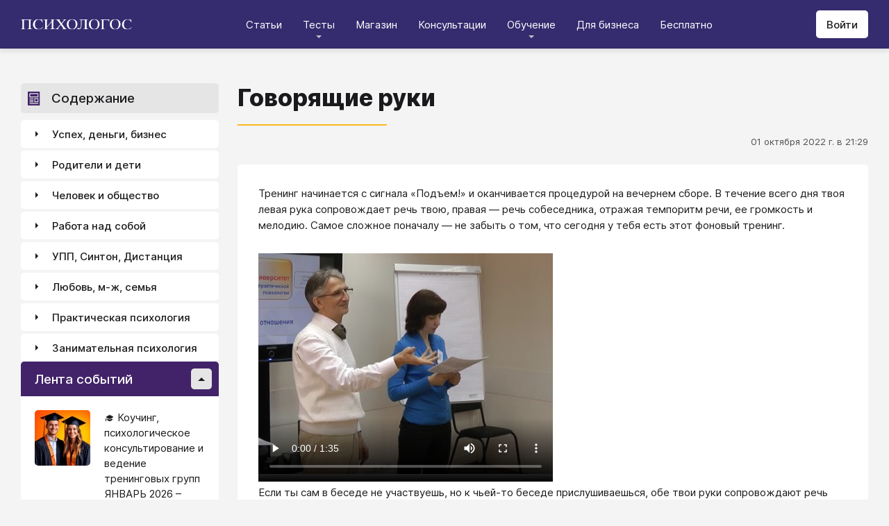

--- FILE ---
content_type: text/html; charset=utf-8
request_url: https://psychologos.ru/articles/view/govoryaschie-ruki
body_size: 29172
content:
<!DOCTYPE html><html lang="ru"><head><meta charSet="utf-8" data-next-head=""/><meta name="viewport" content="width=device-width, initial-scale=1" data-next-head=""/><link rel="icon" href="/favicon.ico" data-next-head=""/><meta name="theme-color" content="#ffffff" data-next-head=""/><link rel="manifest" href="/site.webmanifest" data-next-head=""/><link rel="apple-touch-icon" sizes="180x180" href="/apple-touch-icon.png" data-next-head=""/><link rel="icon" type="image/png" sizes="32x32" href="/favicon-32x32.png" data-next-head=""/><link rel="icon" type="image/png" sizes="16x16" href="/favicon-16x16.png" data-next-head=""/><meta name="keywords" content="психология, саморазвитие, Дистанция, клуб, Козлов, статья, упражнение, вебинар, университет, Психологос" data-next-head=""/><title data-next-head="">Статья: Говорящие руки - Психологос</title><meta name="robots" content="index,follow" data-next-head=""/><meta name="description" content="Задачи этого тренинга: выработка умения слушать и слышать свою и чужую речь." data-next-head=""/><meta property="og:title" content="Статья: Говорящие руки - Психологос" data-next-head=""/><meta property="og:description" content="Задачи этого тренинга: выработка умения слушать и слышать свою и чужую речь." data-next-head=""/><meta property="og:url" content="https://psychologos.ru/articles/view/govoryaschie-ruki" data-next-head=""/><meta property="og:type" content="website" data-next-head=""/><link rel="canonical" href="https://psychologos.ru/articles/view/govoryaschie-ruki" data-next-head=""/><link data-next-font="size-adjust" rel="preconnect" href="/" crossorigin="anonymous"/><link rel="preload" href="/_next/static/css/5d450324ec0a6866.css" as="style"/><style data-next-head="">@import '/css/ckeditor-tabs.css'</style><script type="application/ld+json">{"@context":"https://schema.org","@type":"Article","headline":"Говорящие руки","datePublished":"2022-10-01T21:29:55.000000Z","dateModified":"2025-03-24T12:14:51.000000Z","description":"Задачи этого тренинга: выработка умения слушать и слышать свою и чужую речь.","isAccessibleForFree":true}</script><link rel="stylesheet" href="/_next/static/css/5d450324ec0a6866.css" data-n-g=""/><noscript data-n-css=""></noscript><script defer="" noModule="" src="/_next/static/chunks/polyfills-42372ed130431b0a.js"></script><script src="/_next/static/chunks/webpack-71db96f745ca39a7.js" defer=""></script><script src="/_next/static/chunks/framework-07fa42b0580f3467.js" defer=""></script><script src="/_next/static/chunks/main-b68f67e5078ad1e8.js" defer=""></script><script src="/_next/static/chunks/pages/_app-b2e1261aa0ecef23.js" defer=""></script><script src="/_next/static/chunks/615-7b96f8c385a23811.js" defer=""></script><script src="/_next/static/chunks/pages/articles/view/%5Bslug%5D-c40a7948abb608a7.js" defer=""></script><script src="/_next/static/nrRHMti2UWpfUeDvKA7lQ/_buildManifest.js" defer=""></script><script src="/_next/static/nrRHMti2UWpfUeDvKA7lQ/_ssgManifest.js" defer=""></script><style data-emotion="css "></style></head><body><script>window.APP_CONFIG = {API_URL: "https://api.psychologos.ru/api"};</script><link rel="preload" as="image" href="/images/logo.svg"/><link rel="preload" as="image" href="/images/all.svg"/><link rel="preload" as="image" href="https://api.psychologos.ru/storage/image/czxHKED5nSqeDbcnQ7dm8YxkoXCrO4ym3EUiK7hN_80_80.webp"/><link rel="preload" as="image" href="https://api.psychologos.ru/storage/image/9bL34WQ04kY1pJoBIJ3r6puTaJCtJG6VkLcrU4nE_80_80.webp"/><link rel="preload" as="image" href="https://api.psychologos.ru/storage/image/KkJyxcWWD3XD6AD4p57dWL9L76Ze53rAmzBCxliq_80_80.webp"/><link rel="preload" as="image" href="/images/link-arrow.svg"/><link rel="preload" as="image" href="https://api.psychologos.ru/storage/image/4YoaQdG7zoTzkhG5f8swGizgS2taAVz7RWrKpSho.png"/><link rel="preload" as="image" href="/images/vk.svg"/><link rel="preload" as="image" href="/images/telegram3.svg"/><link rel="preload" as="image" href="/images/telegram.svg"/><link rel="preload" as="image" href="/images/email.svg"/><div id="__next"><style data-emotion="css kjppx0">.css-kjppx0{min-height:100vh;display:-webkit-box;display:-webkit-flex;display:-ms-flexbox;display:flex;-webkit-flex-direction:column;-ms-flex-direction:column;flex-direction:column;}@media (max-width: 1024px){.css-kjppx0{overflow:hidden;}}</style><div class="css-kjppx0"><style data-emotion="css-global 13bcu4r">html{box-sizing:border-box;font-size:15px;}*,*::before,*::after{box-sizing:inherit;}body{font-family:Inter,sans-serif;background:#F4F4F4;color:#1A191C;margin:0;padding:0;overflow-x:hidden;-webkit-font-smoothing:antialiased;-moz-osx-font-smoothing:grayscale;}a{color:#422369;}a:hover,a:focus{-webkit-text-decoration:none;text-decoration:none;}button,input,select,textarea{font-family:Inter,sans-serif;}</style><style data-emotion="css scpsdm">.css-scpsdm{position:fixed;left:0;top:0;width:100%;background:#ffffff;box-shadow:0px 5px 5px rgba(0, 0, 0, 0.07);z-index:100;background-color:#352B6F;}</style><header id="Header" class="css-scpsdm"><style data-emotion="css 124jo9f">.css-124jo9f{max-width:1500px;margin:0 auto;padding:0 30px;height:70px;padding-top:15px;padding-bottom:15px;margin:0 auto;display:-webkit-box;display:-webkit-flex;display:-ms-flexbox;display:flex;-webkit-align-items:center;-webkit-box-align:center;-ms-flex-align:center;align-items:center;-webkit-box-pack:justify;-webkit-justify-content:space-between;justify-content:space-between;}@media (max-width: 767px){.css-124jo9f{padding:0 15px;}}</style><div class="css-124jo9f"><style data-emotion="css ytumd6">.css-ytumd6{-webkit-text-decoration:none;text-decoration:none;}</style><a title="Главная страница Психологоса" class="css-ytumd6" href="/"><style data-emotion="css 1jj2nyj">.css-1jj2nyj{width:160px;margin-right:15px;}.css-1jj2nyj img{display:block;}@media (max-width: 1024px){.css-1jj2nyj{-webkit-order:1;-ms-flex-order:1;order:1;}}</style><div id="homeLink" class="css-1jj2nyj"><img src="/images/logo.svg" alt="Логотип Психологоса - сайта по психологии" width="160" height="16"/></div></a><style data-emotion="css 1t60o5s">.css-1t60o5s{margin:-15px 0;-webkit-align-self:stretch;-ms-flex-item-align:stretch;align-self:stretch;height:calc(100% + 30px);display:-webkit-box;display:-webkit-flex;display:-ms-flexbox;display:flex;-webkit-align-items:stretch;-webkit-box-align:stretch;-ms-flex-align:stretch;align-items:stretch;}@media (max-width: 1024px){.css-1t60o5s{-webkit-order:3;-ms-flex-order:3;order:3;-webkit-align-items:center;-webkit-box-align:center;-ms-flex-align:center;align-items:center;}}</style><div class="css-1t60o5s"><style data-emotion="css qa58r7">.css-qa58r7{display:-webkit-box;display:-webkit-flex;display:-ms-flexbox;display:flex;-webkit-align-items:stretch;-webkit-box-align:stretch;-ms-flex-align:stretch;align-items:stretch;}.css-qa58r7 a,.css-qa58r7 span{padding:0;-webkit-text-decoration:none;text-decoration:none;color:#1A191C;white-space:nowrap;display:block;}.css-qa58r7 span{color:#D2D2D2;cursor:pointer;}@media (max-width: 1024px){.css-qa58r7{position:fixed;top:70px;left:-100%;width:100%;height:100%;background:#fff;}.css-qa58r7 a,.css-qa58r7 span{white-space:normal;font-size:1.125rem;}}@media (max-width: 767px){.css-qa58r7>ul{height:calc(100vh - 150px);}}.css-qa58r7 a[class],.css-qa58r7 a[href]{color:#ffffff;position:relative;cursor:pointer;-webkit-transition:color .15s linear;transition:color .15s linear;}.css-qa58r7 a[class]:hover,.css-qa58r7 a[href]:hover{color:#FDB81F;}@media (max-width: 1024px){.css-qa58r7 a[class],.css-qa58r7 a[href]{color:#1A191C;}.css-qa58r7 a[class]:hover,.css-qa58r7 a[href]:hover{color:#883270;}}.css-qa58r7>ul>li>button{color:#ffffff!important;position:relative;cursor:pointer;}@media (max-width: 1024px){.css-qa58r7>ul>li>button{color:#1A191C!important;}}.css-qa58r7 li:hover>button::before,.css-qa58r7 li:focus-within>button::before{-webkit-filter:invert(87%) sepia(36%) saturate(3961%) hue-rotate(342deg) brightness(103%) contrast(98%);filter:invert(87%) sepia(36%) saturate(3961%) hue-rotate(342deg) brightness(103%) contrast(98%);}.css-qa58r7 ul li ul li a[class],.css-qa58r7 ul li ul li a[href]{color:#1A191C;padding:5px 20px;}.css-qa58r7 ul li ul li a[class]:hover,.css-qa58r7 ul li ul li a[href]:hover{color:#1A191C;}@media (max-width: 1024px){.css-qa58r7 ul li ul li a[class],.css-qa58r7 ul li ul li a[href]{padding:0;}}.css-qa58r7 ul li ul li span{padding:5px 20px;cursor:default;}@media (max-width: 1024px){.css-qa58r7 ul li ul li span{padding:0;}}</style><nav class="css-qa58r7"><style data-emotion="css bcxavq">.css-bcxavq{display:-webkit-box;display:-webkit-flex;display:-ms-flexbox;display:flex;-webkit-align-items:stretch;-webkit-box-align:stretch;-ms-flex-align:stretch;align-items:stretch;list-style:none;padding:0;margin:0;}@media (max-width: 1024px){.css-bcxavq{display:grid;grid-template-columns:repeat(4, 1fr);-webkit-align-items:flex-start;-webkit-box-align:flex-start;-ms-flex-align:flex-start;align-items:flex-start;margin-top:15px;width:100%;max-height:calc(100vh - 85px);overflow-y:auto;padding:0 15px 15px;-webkit-align-self:flex-start;-ms-flex-item-align:flex-start;align-self:flex-start;}}@media (max-width: 768px){.css-bcxavq{grid-template-columns:repeat(3, 1fr);}}@media (max-width: 670px){.css-bcxavq{grid-template-columns:repeat(2, 1fr);}}@media (max-width: 500px){.css-bcxavq{display:block;}}</style><ul class="css-bcxavq"><style data-emotion="css 1si6lj5">.css-1si6lj5{display:-webkit-box;display:-webkit-flex;display:-ms-flexbox;display:flex;-webkit-align-items:center;-webkit-box-align:center;-ms-flex-align:center;align-items:center;margin:0;padding:0 15px;position:relative;}.css-1si6lj5>a,.css-1si6lj5 button{background:none;border:0;margin:0;padding:0;font-family:Inter,sans-serif;font-size:1rem;color:#1A191C;position:relative;}.css-1si6lj5>a:not(:focus-visible),.css-1si6lj5 button:not(:focus-visible){outline:none;}.css-1si6lj5 button::before{content:"";display:block;width:8px;height:4px;background:url(/images/arrow.svg) no-repeat 0 0;-webkit-background-size:contain;background-size:contain;position:absolute;left:50%;bottom:-10px;-webkit-transform:translateX(-50%);-moz-transform:translateX(-50%);-ms-transform:translateX(-50%);transform:translateX(-50%);-webkit-filter:invert(90%) sepia(0%) saturate(70%) hue-rotate(154deg) brightness(96%) contrast(90%);filter:invert(90%) sepia(0%) saturate(70%) hue-rotate(154deg) brightness(96%) contrast(90%);-webkit-transition:filter .2s;transition:filter .2s;}.css-1si6lj5:hover ul,.css-1si6lj5:focus-within ul{display:block;}.css-1si6lj5:hover>button::before,.css-1si6lj5:focus-within>button::before{-webkit-filter:invert(13%) sepia(30%) saturate(4282%) hue-rotate(250deg) brightness(97%) contrast(93%);filter:invert(13%) sepia(30%) saturate(4282%) hue-rotate(250deg) brightness(97%) contrast(93%);}.css-1si6lj5.hidden{position:fixed;left:-200%;top:0;visibility:hidden;}@media (max-width: 1024px){.css-1si6lj5{display:block;margin-bottom:30px;}.css-1si6lj5>a,.css-1si6lj5 button{margin-top:0;font-weight:600;font-size:1.125rem;}.css-1si6lj5>a::before,.css-1si6lj5 button::before{display:none!important;}}@media (max-width: 767px){.css-1si6lj5{margin-bottom:10px;}}</style><li class="css-1si6lj5"><a class="css-0" href="/categories/view">Статьи</a></li><li class="css-1si6lj5"><button>Тесты</button><style data-emotion="css 1gu6pat">.css-1gu6pat{display:none;list-style:none;margin:0;background:#ffffff;position:absolute;left:-5px;min-width:calc(100% + 10px);top:100%;padding:7px 0;box-shadow:0px 5px 5px rgba(0, 0, 0, 0.07);}.css-1gu6pat li{margin:0 0 5px;padding:0;text-align:left;position:relative;}.css-1gu6pat li::before{content:"";display:block;position:absolute;left:0;top:0;width:0;height:100%;background:#883270;}.css-1gu6pat li:last-child{margin-bottom:0;}.css-1gu6pat li:hover::before,.css-1gu6pat li:focus-within::before{width:3px;}.css-1gu6pat a,.css-1gu6pat button,.css-1gu6pat span{padding:5px 20px;}@media (max-width: 1260px){.css-1gu6pat{left:-8px;min-width:calc(100% + 16px);}}@media (max-width: 1024px){.css-1gu6pat{display:block;position:static;box-shadow:none;}.css-1gu6pat li::before{display:none;}.css-1gu6pat a,.css-1gu6pat button,.css-1gu6pat span{padding:2px 10px;font-size:1.125rem;}}</style><ul class="css-1gu6pat"><li><a class="css-0" href="https://distant-nik.psychologos.ru/case-tests">Тесты</a></li><li><a class="css-0" href="https://distant-nik.psychologos.ru/rosen-tests">Розенцвейг Тесты</a></li></ul></li><li class="css-1si6lj5"><a href="https://distant-nik.psychologos.ru/online-market">Магазин</a></li><li class="css-1si6lj5"><a class="css-0" href="/#consultations">Консультации</a></li><li class="lastLi css-1si6lj5"><button>Обучение</button><ul class="css-1gu6pat"><li><a href="https://distant-nik.psychologos.ru">Программа &quot;Дистанция&quot;</a></li><li><a class="css-0" href="/#courses">Курсы</a></li><li><a rel="noreferrer" target="_blank" href="https://www.univer-pp.ru/programm">Университет практической психологии</a></li><li><a target="_blank" href="https://syntone.ru/events/?utm_source=site&amp;utm_campaing=,utm_source=site&amp;utm_campaing=&amp;utm_medium=home&amp;utm_medium=events#calendar-tr-block">Очные тренинги</a></li></ul></li><li class="css-1si6lj5"><a target="_blank" href="/courses/business.html">Для бизнеса</a></li><li class="css-1si6lj5"><a rel="noreferrer" target="_blank" href="http://nkozlov.ru/ilib">Бесплатно</a></li><style data-emotion="css 1akgvat 1mpunro">.css-1akgvat{display:-webkit-box;display:-webkit-flex;display:-ms-flexbox;display:flex;-webkit-align-items:center;-webkit-box-align:center;-ms-flex-align:center;align-items:center;margin:0;padding:0 15px;position:relative;}.css-1akgvat>a,.css-1akgvat button{background:none;border:0;margin:0;padding:0;font-family:Inter,sans-serif;font-size:1rem;color:#1A191C;position:relative;}.css-1akgvat>a:not(:focus-visible),.css-1akgvat button:not(:focus-visible){outline:none;}.css-1akgvat button::before{content:"";display:block;width:8px;height:4px;background:url(/images/arrow.svg) no-repeat 0 0;-webkit-background-size:contain;background-size:contain;position:absolute;left:50%;bottom:-10px;-webkit-transform:translateX(-50%);-moz-transform:translateX(-50%);-ms-transform:translateX(-50%);transform:translateX(-50%);-webkit-filter:invert(90%) sepia(0%) saturate(70%) hue-rotate(154deg) brightness(96%) contrast(90%);filter:invert(90%) sepia(0%) saturate(70%) hue-rotate(154deg) brightness(96%) contrast(90%);-webkit-transition:filter .2s;transition:filter .2s;}.css-1akgvat:hover ul,.css-1akgvat:focus-within ul{display:block;}.css-1akgvat:hover>button::before,.css-1akgvat:focus-within>button::before{-webkit-filter:invert(13%) sepia(30%) saturate(4282%) hue-rotate(250deg) brightness(97%) contrast(93%);filter:invert(13%) sepia(30%) saturate(4282%) hue-rotate(250deg) brightness(97%) contrast(93%);}.css-1akgvat.hidden{position:fixed;left:-200%;top:0;visibility:hidden;}@media (max-width: 1024px){.css-1akgvat{display:block;margin-bottom:30px;}.css-1akgvat>a,.css-1akgvat button{margin-top:0;font-weight:600;font-size:1.125rem;}.css-1akgvat>a::before,.css-1akgvat button::before{display:none!important;}}@media (max-width: 767px){.css-1akgvat{margin-bottom:10px;}}.css-1akgvat.hidden{position:fixed;left:-200%;top:0;visibility:hidden;}.css-1mpunro{display:none;list-style:none;margin:0;background:#ffffff;position:absolute;left:-5px;min-width:calc(100% + 10px);top:100%;padding:7px 0;box-shadow:0px 5px 5px rgba(0, 0, 0, 0.07);}.css-1mpunro li{margin:0 0 5px;padding:0;text-align:left;position:relative;}.css-1mpunro li::before{content:"";display:block;position:absolute;left:0;top:0;width:0;height:100%;background:#883270;}.css-1mpunro li:last-child{margin-bottom:0;}.css-1mpunro li:hover::before,.css-1mpunro li:focus-within::before{width:3px;}.css-1mpunro a,.css-1mpunro button,.css-1mpunro span{padding:5px 20px;}@media (max-width: 1260px){.css-1mpunro{left:-8px;min-width:calc(100% + 16px);}}@media (max-width: 1024px){.css-1mpunro{display:block;position:static;box-shadow:none;}.css-1mpunro li::before{display:none;}.css-1mpunro a,.css-1mpunro button,.css-1mpunro span{padding:2px 10px;font-size:1.125rem;}}.css-1mpunro button{display:block;width:100%;text-align:left;}.css-1mpunro button::before{left:auto;top:50%;right:0;-webkit-transform:translateY(-50%) rotate(-90deg);-moz-transform:translateY(-50%) rotate(-90deg);-ms-transform:translateY(-50%) rotate(-90deg);transform:translateY(-50%) rotate(-90deg);}.css-1mpunro button::after{content:"";display:block;position:absolute;left:0;top:0;right:-2px;height:100%;}.css-1mpunro .lastLi::before{display:none;}.css-1mpunro .lastLi button{padding:5px 20px;}.css-1mpunro .lastLi button::before{left:0;right:auto;-webkit-transform:translateY(-50%) rotate(90deg);-moz-transform:translateY(-50%) rotate(90deg);-ms-transform:translateY(-50%) rotate(90deg);transform:translateY(-50%) rotate(90deg);}.css-1mpunro .lastLi:hover ul,.css-1mpunro .lastLi:focus-within ul{left:auto;right:100%;}.css-1mpunro>li{padding:0;padding-right:10px;}.css-1mpunro>li:hover ul,.css-1mpunro>li:focus-within ul{display:block!important;}.css-1mpunro ul{display:none!important;left:100%;top:-7px;background:#F4F4F4;}</style><li class="css-1akgvat hidden" id="moreLink"><button>Все</button><ul class="css-1mpunro subUl" data-sub-ul="true"><li class="css-1si6lj5"><a class="css-0" href="/categories/view">Статьи</a></li><li class="css-1si6lj5"><button>Тесты</button><ul class="css-1gu6pat"><li><a class="css-0" href="https://distant-nik.psychologos.ru/case-tests">Тесты</a></li><li><a class="css-0" href="https://distant-nik.psychologos.ru/rosen-tests">Розенцвейг Тесты</a></li></ul></li><li class="css-1si6lj5"><a href="https://distant-nik.psychologos.ru/online-market">Магазин</a></li><li class="css-1si6lj5"><a class="css-0" href="/#consultations">Консультации</a></li><li class="lastLi css-1si6lj5"><button>Обучение</button><ul class="css-1gu6pat"><li><a href="https://distant-nik.psychologos.ru">Программа &quot;Дистанция&quot;</a></li><li><a class="css-0" href="/#courses">Курсы</a></li><li><a rel="noreferrer" target="_blank" href="https://www.univer-pp.ru/programm">Университет практической психологии</a></li><li><a target="_blank" href="https://syntone.ru/events/?utm_source=site&amp;utm_campaing=,utm_source=site&amp;utm_campaing=&amp;utm_medium=home&amp;utm_medium=events#calendar-tr-block">Очные тренинги</a></li></ul></li><li class="css-1si6lj5"><a target="_blank" href="/courses/business.html">Для бизнеса</a></li><li class="css-1si6lj5"><a rel="noreferrer" target="_blank" href="http://nkozlov.ru/ilib">Бесплатно</a></li></ul></li></ul></nav></div><style data-emotion="css 2tl9te">.css-2tl9te{display:-webkit-box;display:-webkit-flex;display:-ms-flexbox;display:flex;gap:15px;-webkit-align-items:center;-webkit-box-align:center;-ms-flex-align:center;align-items:center;}@media (max-width: 1024px){.css-2tl9te{-webkit-order:2;-ms-flex-order:2;order:2;margin-left:auto;}}</style><div id="actions" class="css-2tl9te"><style data-emotion="css 1o7oc4f">.css-1o7oc4f{display:-webkit-inline-box;display:-webkit-inline-flex;display:-ms-inline-flexbox;display:inline-flex;-webkit-align-items:center;-webkit-box-align:center;-ms-flex-align:center;align-items:center;-webkit-box-pack:center;-ms-flex-pack:center;-webkit-justify-content:center;justify-content:center;text-align:center;font-weight:500;font-family:Inter,sans-serif;color:#1A191C;line-height:normal;-webkit-text-decoration:none;text-decoration:none;border-radius:5px;opacity:1;cursor:pointer;-webkit-transition:all .2s;transition:all .2s;box-shadow:none;width:auto;color:#1A191C;background:#E5E5E5;font-size:1rem;min-height:40px;padding:10px 15px;border:0;background:#ffffff;-webkit-flex-shrink:0;-ms-flex-negative:0;flex-shrink:0;}.css-1o7oc4f:hover{background-color:#422369;border-color:#422369;color:#ffffff;-webkit-text-decoration:none!important;text-decoration:none!important;}.css-1o7oc4f:hover{background-color:#FDB81F;color:#1A191C;}@media (max-width: 1024px){.css-1o7oc4f{padding-left:15px;padding-right:15px;}}@media (max-width: 767px){.css-1o7oc4f{font-size:0.8125rem;padding:10px;height:32px;min-height:32px;line-height:1;}.css-1o7oc4f img{display:block;}.css-1o7oc4f span{display:none;}}</style><a class="css-1o7oc4f Button" href="https://distant-nik.psychologos.ru/login">Войти</a></div></div></header><style data-emotion="css 1hiovad">.css-1hiovad{-webkit-box-flex:1;-webkit-flex-grow:1;-ms-flex-positive:1;flex-grow:1;padding:70px 0 0;}</style><main class="css-1hiovad"><div class="css-0"><style data-emotion="css 0 1hpk8dz 11qeb4s">.css-1hpk8dz{display:grid;gap:27px;grid-template-columns:285px 1fr 285px;width:100%;padding:50px 0;}@media (max-width: 1440px){.css-1hpk8dz{grid-template-columns:285px 1fr;}}@media (max-width: 1024px){.css-1hpk8dz{grid-template-columns:1fr;padding:50px 0;}}@media (max-width: 767px){.css-1hpk8dz{padding:25px 0;}}.css-11qeb4s{display:-webkit-box;display:-webkit-flex;display:-ms-flexbox;display:flex;-webkit-flex-direction:column;-ms-flex-direction:column;flex-direction:column;min-width:1px;-webkit-box-flex:1;-webkit-flex-grow:1;-ms-flex-positive:1;flex-grow:1;grid-column:2;}@media (max-width: 1440px){.css-11qeb4s{grid-row:span 5;}}@media (max-width: 1024px){.css-11qeb4s{grid-column:1;grid-row:1;}}</style><style data-emotion="css oy70lk">.css-oy70lk{max-width:1500px;margin:0 auto;padding:0 30px;}@media (max-width: 767px){.css-oy70lk{padding:0 15px;}}</style><div class="css-oy70lk"><div class="css-0 ThreeColsMain"><div class="css-1hpk8dz ThreeColsGrid"><div class="css-11qeb4s ThreeColsContent"><style data-emotion="css x7ezzw">.css-x7ezzw{display:-webkit-box;display:-webkit-flex;display:-ms-flexbox;display:flex;-webkit-align-items:flex-start;-webkit-box-align:flex-start;-ms-flex-align:flex-start;align-items:flex-start;-webkit-box-pack:justify;-webkit-justify-content:space-between;justify-content:space-between;-webkit-box-flex-wrap:wrap;-webkit-flex-wrap:wrap;-ms-flex-wrap:wrap;flex-wrap:wrap;}</style><div class="css-x7ezzw"><style data-emotion="css 12rj517">.css-12rj517{padding:0 0 20px;position:relative;text-align:left;font-size:2.25rem;font-weight:800;margin-bottom:15px;}.css-12rj517>*{margin:0;font-size:inherit;font-weight:inherit;text-wrap:balance;}.css-12rj517::after{content:"";display:block;width:215px;height:2px;position:absolute;bottom:0;left:0;right:auto;-webkit-transform:none;-moz-transform:none;-ms-transform:none;transform:none;background:#FDB81F;}@media (max-width: 767px){.css-12rj517{font-size:1.375rem!important;padding-bottom:15px!important;}.css-12rj517::after{width:100px;}}</style><div class="css-12rj517"><h1>Говорящие руки</h1></div></div><style data-emotion="css 1dl8g9f">.css-1dl8g9f{display:-webkit-box;display:-webkit-flex;display:-ms-flexbox;display:flex;-webkit-align-items:center;-webkit-box-align:center;-ms-flex-align:center;align-items:center;-webkit-box-pack:justify;-webkit-justify-content:space-between;justify-content:space-between;-webkit-box-flex-wrap:wrap;-webkit-flex-wrap:wrap;-ms-flex-wrap:wrap;flex-wrap:wrap;margin-bottom:10px;font-size:0.875rem;color:#505050;gap:15px;}@media (max-width: 767px){.css-1dl8g9f{-webkit-flex-direction:column;-ms-flex-direction:column;flex-direction:column;-webkit-align-items:flex-start;-webkit-box-align:flex-start;-ms-flex-align:flex-start;align-items:flex-start;}}</style><div class="css-1dl8g9f"><style data-emotion="css 1t6czwc">.css-1t6czwc{display:-webkit-box;display:-webkit-flex;display:-ms-flexbox;display:flex;-webkit-flex-direction:column;-ms-flex-direction:column;flex-direction:column;-webkit-align-items:flex-end;-webkit-box-align:flex-end;-ms-flex-align:flex-end;align-items:flex-end;gap:5px;-webkit-box-flex:1;-webkit-flex-grow:1;-ms-flex-positive:1;flex-grow:1;}@media (max-width: 767px){.css-1t6czwc{-webkit-align-items:flex-start;-webkit-box-align:flex-start;-ms-flex-align:flex-start;align-items:flex-start;}}</style><div class="css-1t6czwc"><div class="css-0">01 октября 2022 г. в 21:29</div><style data-emotion="css 6fcltf">.css-6fcltf p{margin:0;}</style><div class="css-6fcltf"></div></div></div><style data-emotion="css 1ups7lk">.css-1ups7lk{margin-top:15px;background:#ffffff;border-radius:5px;padding:30px 30px 10px;}@media (max-width: 767px){.css-1ups7lk{padding:15px 15px 10px;}}</style><div class="css-1ups7lk"><style data-emotion="css 6274i3">.css-6274i3{overflow:hidden;overflow-x:auto;font-family:Inter,sans-serif;font-size:1rem;}.css-6274i3::after{content:"";display:block;clear:both;}.css-6274i3 h1,.css-6274i3 h2,.css-6274i3 h3,.css-6274i3 h4,.css-6274i3 h5,.css-6274i3 h6{overflow-wrap:break-word;word-wrap:break-word;-webkit-hyphens:auto;-moz-hyphens:auto;-ms-hyphens:auto;hyphens:auto;}.css-6274i3 h1{font-size:2em;font-weight:800;}.css-6274i3 h2{margin-top:1.25em;}.css-6274i3 h3{margin-top:1.35em;}.css-6274i3 h4{margin-top:1.6em;margin-bottom:1.25em;}.css-6274i3 h5{margin-top:2.1em;margin-bottom:1.25em;}.css-6274i3 h6{margin-top:2.6em;margin-bottom:1.25em;}.css-6274i3 p{margin-top:1.25em;margin-bottom:1.25em;line-height:1.556em;overflow-wrap:break-word;word-wrap:break-word;-webkit-hyphens:auto;-moz-hyphens:auto;-ms-hyphens:auto;hyphens:auto;}.css-6274i3 p>img{margin:1.25em auto;}.css-6274i3 .embed-box{width:100%;max-width:100%;min-width:100%;margin:1.25em auto;display:block;}.css-6274i3 iframe{width:100%;max-width:100%;min-width:100%;border:0;height:432px!important;position:static!important;margin:1.25em auto;display:block;}@media (max-width: 767px){.css-6274i3 iframe{height:180px!important;}}@supports (aspect-ratio: 16/9){.css-6274i3 iframe{aspect-ratio:16/9;height:auto!important;}}.css-6274i3 table{border-collapse:collapse;border:1px solid #E5E5E5;}.css-6274i3 table caption{font-weight:500;text-align:left;margin-bottom:5px;padding:0 13px;}.css-6274i3 table td,.css-6274i3 table th{border:solid #E5E5E5;border-width:1px 1px 0 0;padding:5px 12px;line-height:1.556em;}.css-6274i3 table td:last-child,.css-6274i3 table th:last-child{border-right-width:0;}.css-6274i3 .table-responsive{margin:1.25em 0;display:block;width:100%;overflow-x:auto;-webkit-overflow-scrolling:touch;}.css-6274i3 img{margin:1.25em 0;display:block;max-width:100%;}@media (max-width: 768px){.css-6274i3 img{height:auto;}}.css-6274i3>img[align=right]{margin-top:5px;margin-bottom:10px;margin-left:10px;}.css-6274i3>img[align=left]{margin-top:5px;margin-bottom:10px;margin-right:10px;}.css-6274i3 div[data-align="right-float"]{clear:right;}.css-6274i3 div[data-align="left-float"]{clear:left;}.css-6274i3 hr{margin-top:.5em;margin-bottom:.5em;border:solid #E5E5E5;border-width:1px 0 0;}.css-6274i3>*{margin-top:0!important;}.css-6274i3>*~*{margin-top:1.25em!important;}.css-6274i3>*:last-child{margin-bottom:0!important;}.css-6274i3 .mediaFile__wrapper+*{margin-top:0!important;}.css-6274i3 .mediaFile__wrapper:first-of-type{margin-top:5px!important;}.css-6274i3 ul li,.css-6274i3 ol li{margin:.5em 0;line-height:1.556em;overflow-wrap:break-word;word-wrap:break-word;-webkit-hyphens:auto;-moz-hyphens:auto;-ms-hyphens:auto;hyphens:auto;}.css-6274i3 cite{display:block;background:#F4F4F4;padding:20px 30px;font-style:italic;line-height:1.556em;border-radius:5px;overflow-wrap:break-word;word-wrap:break-word;-webkit-hyphens:auto;-moz-hyphens:auto;-ms-hyphens:auto;hyphens:auto;}.css-6274i3 blockquote{display:block;position:relative;margin-left:30px;margin-right:0;padding:20px 30px;line-height:1.556em;background:#F4F4F4;border-left:2px solid #E5E5E5;overflow-wrap:break-word;word-wrap:break-word;-webkit-hyphens:auto;-moz-hyphens:auto;-ms-hyphens:auto;hyphens:auto;}.css-6274i3 blockquote::before{content:"“";display:block;position:absolute;font-family:serif;font-weight:bold;font-size:1.8em;left:-26px;top:7px;}.css-6274i3 code,.css-6274i3 pre{margin:1.25em 0;display:block;background:#F4F4F4;padding:20px 30px;border-radius:5px;overflow-wrap:break-word;word-wrap:break-word;white-space:normal;max-width:100%;}.css-6274i3 .mediaFile__content>div iframe{position:absolute!important;height:100%!important;margin:0!important;}@media (max-width: 767px){.css-6274i3{font-size:0.875rem;}.css-6274i3 code,.css-6274i3 pre,.css-6274i3 blockquote,.css-6274i3 cite{padding:10px 15px;}.css-6274i3 [data-width],.css-6274i3 .mediaFile__wrapper{max-width:100%!important;display:block!important;float:none!important;}}.css-6274i3 [data-width=""] video,.css-6274i3 [data-width=""] img{width:100%;}.css-6274i3 .banner-widget{width:100%;}.css-6274i3 .banner-widget img{display:block;max-width:100%;height:auto;object-fit:contain;}@media (max-width: 767px){.css-6274i3{font-size:0.875rem;}}</style><div class="css-6274i3"><p>Тренинг начинается с сигнала &laquo;Подъем!&raquo;&nbsp;и оканчивается процедурой на вечернем сборе. В течение всего дня твоя левая рука сопровождает речь твою, правая &mdash; речь собеседника, отражая темпоритм речи, ее громкость и мелодию. Самое сложное поначалу ― не забыть о том, что сегодня у тебя есть этот фоновый тренинг.</p>

<div class="mediaFile__wrapper" data-align="left" data-description="" data-gap="0" data-height="" data-link="" data-media="true" data-name="" data-preview="https://api.psychologos.ru/storage/image/Govoryaschie_ruki_Kadr_-_49500.jpg" data-url="https://api.psychologos.ru/storage/video/4n9pdnhl.mp4" data-width="50" data-width-unit="%" style="
        box-sizing: border-box;
        overflow: hidden;
        cursor: default;
        width: 100%;
        margin: 0px auto 0px 0;
        max-width:50%; 
      ">
<div class="mediaFile__content">
<video controls="" poster="https://api.psychologos.ru/storage/image/Govoryaschie_ruki_Kadr_-_49500.jpg" preload="metadata" src="https://api.psychologos.ru/storage/video/4n9pdnhl.mp4" style="
    width:100%;
    
  ">&nbsp;</video>
</div>
</div>

<p>Если ты сам в беседе не участвуешь, но к чьей-то беседе прислушиваешься, обе твои руки сопровождают речь говорящих.</p>

<p>Если движения кисти беседе (твоей или чужой) мешают, можно перейти на более мелкие движения пальцев.</p>

<h3>Задачи этого тренинга:</h3>

<p>Выработка умения слушать и слышать свою и чужую речь. Сопровождая свои и чужие движения языком движениями руки начинаешь постепенно лучше слышать и разбираться в мелодике и интонации того, что говоришь.</p></div><style data-emotion="css 15leyb1">.css-15leyb1{min-height:50px;display:-webkit-box;display:-webkit-flex;display:-ms-flexbox;display:flex;-webkit-align-items:center;-webkit-box-align:center;-ms-flex-align:center;align-items:center;-webkit-box-pack:justify;-webkit-justify-content:space-between;justify-content:space-between;margin-top:20px;border-top:1px solid #E5E5E5;}@media (max-width: 767px){.css-15leyb1{-webkit-flex-direction:column-reverse;-ms-flex-direction:column-reverse;flex-direction:column-reverse;-webkit-align-items:flex-start;-webkit-box-align:flex-start;-ms-flex-align:flex-start;align-items:flex-start;}}</style><div class="css-15leyb1"><style data-emotion="css 1dtnjt5">.css-1dtnjt5{display:-webkit-box;display:-webkit-flex;display:-ms-flexbox;display:flex;-webkit-align-items:center;-webkit-box-align:center;-ms-flex-align:center;align-items:center;-webkit-box-flex-wrap:wrap;-webkit-flex-wrap:wrap;-ms-flex-wrap:wrap;flex-wrap:wrap;}</style><div class="css-1dtnjt5"></div><style data-emotion="css 15ei83i">.css-15ei83i{display:-webkit-box;display:-webkit-flex;display:-ms-flexbox;display:flex;-webkit-align-items:center;-webkit-box-align:center;-ms-flex-align:center;align-items:center;-webkit-box-pack:end;-ms-flex-pack:end;-webkit-justify-content:flex-end;justify-content:flex-end;-webkit-box-flex-wrap:wrap;-webkit-flex-wrap:wrap;-ms-flex-wrap:wrap;flex-wrap:wrap;}@media (max-width: 767px){.css-15ei83i{-webkit-box-pack:start;-ms-flex-pack:start;-webkit-justify-content:flex-start;justify-content:flex-start;}}</style><div class="css-15ei83i"><style data-emotion="css 118oqov">.css-118oqov{display:-webkit-box;display:-webkit-flex;display:-ms-flexbox;display:flex;-webkit-align-items:center;-webkit-box-align:center;-ms-flex-align:center;align-items:center;-webkit-box-pack:end;-ms-flex-pack:end;-webkit-justify-content:flex-end;justify-content:flex-end;-webkit-box-flex-wrap:wrap;-webkit-flex-wrap:wrap;-ms-flex-wrap:wrap;flex-wrap:wrap;list-style:none;margin:10px 0 0;padding:0;}@media (max-width: 767px){.css-118oqov{-webkit-box-pack:start;-ms-flex-pack:start;-webkit-justify-content:flex-start;justify-content:flex-start;}}</style><ul class="css-118oqov"><style data-emotion="css rt0uhb">.css-rt0uhb{padding-left:19px;position:relative;font-size:0.875rem;}.css-rt0uhb::before{content:"•";position:absolute;left:7px;top:50%;-webkit-transform:translateY(-50%);-moz-transform:translateY(-50%);-ms-transform:translateY(-50%);transform:translateY(-50%);}.css-rt0uhb:first-of-type{padding-left:0;}.css-rt0uhb:first-of-type::before{display:none;}@media (max-width: 767px){.css-rt0uhb{padding-left:0;padding-right:19px;}.css-rt0uhb::before{display:none;}.css-rt0uhb::after{content:"•";position:absolute;right:7px;top:50%;-webkit-transform:translateY(-50%);-moz-transform:translateY(-50%);-ms-transform:translateY(-50%);transform:translateY(-50%);}.css-rt0uhb:last-of-type{padding-right:0;}.css-rt0uhb:last-of-type::after{display:none;}}</style><li class="css-rt0uhb"><a href="/categories/view/fonovye_treningi">Фоновые тренинги</a></li></ul></div></div></div><style data-emotion="css 1ekjds0">.css-1ekjds0{position:relative;background-color:#ffffff;border-radius:5px;padding:30px;margin-top:10px;}@media (max-width: 767px){.css-1ekjds0{padding:15px;}}</style><section class="css-1ekjds0"><style data-emotion="css abkwm3">.css-abkwm3{margin:0 0 7px 0;font-size:1.125rem;}</style><h2 class="css-abkwm3">Комментарии<!-- --> (<style data-emotion="css 1xx622v">.css-1xx622v{color:#D2D2D2;}</style><span class="css-1xx622v">0</span>):</h2></section><style data-emotion="css 18s1zv5">.css-18s1zv5{border:solid #E5E5E5;border-width:1px 0;margin:40px 0 20px;padding:30px 0 20px;}</style><div class="css-18s1zv5"><style data-emotion="css 1b6ka8i">.css-1b6ka8i{font-size:1.5rem;font-weight:600;margin:0 0 20px;}</style><h2 class="css-1b6ka8i">Материалы по теме:</h2><div class="css-1u8qly9"><style data-emotion="css 189ip23">.css-189ip23{display:-webkit-box;display:-webkit-flex;display:-ms-flexbox;display:flex;-webkit-align-items:stretch;-webkit-box-align:stretch;-ms-flex-align:stretch;align-items:stretch;-webkit-box-flex-wrap:wrap;-webkit-flex-wrap:wrap;-ms-flex-wrap:wrap;flex-wrap:wrap;margin:0 -4px;}@media (max-width: 767px){.css-189ip23{margin:0;}}</style><div class="css-189ip23"><style data-emotion="css g4pcvp">.css-g4pcvp{--content-card-title-underline:none;display:-webkit-box;display:-webkit-flex;display:-ms-flexbox;display:flex;-webkit-flex-direction:column;-ms-flex-direction:column;flex-direction:column;position:relative;-webkit-align-items:stretch;-webkit-box-align:stretch;-ms-flex-align:stretch;align-items:stretch;background:#ffffff;-webkit-text-decoration:none;text-decoration:none;color:#1A191C;margin:0 0 4px 4px;width:calc(100% / 3 - 4px);}.css-g4pcvp:hover{--content-card-title-underline:underline;}@media (max-width: 1260px){.css-g4pcvp{width:calc(100% / 3 - 4px);}}@media (max-width: 767px){.css-g4pcvp{width:calc(100% / 1);}}</style><a class="css-g4pcvp" href="/articles/view/fonovye-treningi"><style data-emotion="css 9ektq3">.css-9ektq3{display:-webkit-box;display:-webkit-flex;display:-ms-flexbox;display:flex;-webkit-flex-direction:column;-ms-flex-direction:column;flex-direction:column;width:100%;padding:20px 15px 15px;z-index:1;-webkit-box-flex:1;-webkit-flex-grow:1;-ms-flex-positive:1;flex-grow:1;}</style><div class="css-9ektq3"><style data-emotion="css a5dmgy">.css-a5dmgy{margin-bottom:10px;font-size:0.875rem;color:#505050;}</style><div class="css-a5dmgy">01 окт. 2022 г.</div><style data-emotion="css 15v5v2f">.css-15v5v2f{margin-bottom:10px;font-weight:bold;font-size:1.25rem;word-wrap:break-word;-webkit-text-decoration:var(--content-card-title-underline);text-decoration:var(--content-card-title-underline);display:-webkit-box;line-clamp:3px;-webkit-line-clamp:3;-webkit-box-orient:vertical;max-height:75px;overflow:hidden;line-height:25px;text-overflow:ellipsis;}</style><div class="css-15v5v2f">Фоновые тренинги</div></div></a><a class="css-g4pcvp" href="/articles/view/u-popa-byla-sobaka---parodii"><div class="css-9ektq3"><div class="css-a5dmgy">01 окт. 2022 г.</div><div class="css-15v5v2f">У попа была собака. Пародии</div><style data-emotion="css 19ve8ve">.css-19ve8ve{word-wrap:break-word;display:-webkit-box;line-clamp:3px;-webkit-line-clamp:3;-webkit-box-orient:vertical;max-height:66px;overflow:hidden;line-height:22px;text-overflow:ellipsis;}</style><div class="css-19ve8ve">Подборка пародий из сборника «Парнас дыбом». Подборка используется для развития эмоциональной выразительности.</div></div></a></div></div></div></div><style data-emotion="css 6su6fj 1rk8gnr hjojga">.css-6su6fj{-webkit-flex-shrink:0;-ms-flex-negative:0;flex-shrink:0;}.css-1rk8gnr{grid-column:1;grid-row:1;}@media (max-width: 1024px){.css-1rk8gnr{grid-row:2;}}.css-hjojga{-webkit-flex-shrink:0;-ms-flex-negative:0;flex-shrink:0;grid-column:1;grid-row:1;}@media (max-width: 1024px){.css-hjojga{grid-row:2;}}</style><aside class="ThreeColsAside css-hjojga"><style data-emotion="css 1cwkjen">.css-1cwkjen{display:-webkit-box;display:-webkit-flex;display:-ms-flexbox;display:flex;-webkit-flex-direction:column;-ms-flex-direction:column;flex-direction:column;gap:10px;position:-webkit-sticky;position:sticky;top:88px;z-index:1;}</style><div class="css-1cwkjen"><div class="css-1u8qly9"><style data-emotion="css 12d3954">.css-12d3954{display:-webkit-inline-box;display:-webkit-inline-flex;display:-ms-inline-flexbox;display:inline-flex;-webkit-align-items:center;-webkit-box-align:center;-ms-flex-align:center;align-items:center;-webkit-box-pack:center;-ms-flex-pack:center;-webkit-justify-content:center;justify-content:center;text-align:center;font-weight:500;font-family:Inter,sans-serif;color:#1A191C;line-height:normal;-webkit-text-decoration:none;text-decoration:none;border-radius:5px;opacity:1;cursor:pointer;-webkit-transition:all .2s;transition:all .2s;box-shadow:none;width:auto;color:#1A191C;background:#E5E5E5;font-size:1.25rem;padding:13px 25px;border:0;width:100%;display:-webkit-box;display:-webkit-flex;display:-ms-flexbox;display:flex;-webkit-align-items:center;-webkit-box-align:center;-ms-flex-align:center;align-items:center;-webkit-box-pack:start;-ms-flex-pack:start;-webkit-justify-content:flex-start;justify-content:flex-start;padding:10px;margin-bottom:10px;opacity:1;}.css-12d3954:hover{background-color:#422369;border-color:#422369;color:#ffffff;-webkit-text-decoration:none!important;text-decoration:none!important;}@media (max-width: 767px){.css-12d3954{font-size:1rem;padding:10px 20px;}}.css-12d3954:hover>img{-webkit-filter:invert(1);filter:invert(1);}.css-12d3954:last-child{margin-bottom:0;}</style><a class="css-12d3954 Button" href="/categories/view"><style data-emotion="css 16g30il">.css-16g30il{display:block;width:20px;height:20px;margin-right:14px;-webkit-filter:invert(13%) sepia(30%) saturate(4282%) hue-rotate(250deg) brightness(97%) contrast(93%);filter:invert(13%) sepia(30%) saturate(4282%) hue-rotate(250deg) brightness(97%) contrast(93%);-webkit-transition:filter .2s;transition:filter .2s;}</style><img src="/images/all.svg" alt="" class="css-16g30il"/>Содержание</a><style data-emotion="css 1iruc8t">.css-1iruc8t{list-style:none;margin:0;padding:0;}</style><ul class="css-1iruc8t"><style data-emotion="css 1d6506k">.css-1d6506k{margin:0 0 4px;}.css-1d6506k:last-child{margin-bottom:0;}</style><li class="css-1d6506k"><style data-emotion="css 1h5rgl5">.css-1h5rgl5{display:-webkit-inline-box;display:-webkit-inline-flex;display:-ms-inline-flexbox;display:inline-flex;-webkit-align-items:center;-webkit-box-align:center;-ms-flex-align:center;align-items:center;-webkit-box-pack:center;-ms-flex-pack:center;-webkit-justify-content:center;justify-content:center;text-align:center;font-weight:500;font-family:Inter,sans-serif;color:#1A191C;line-height:normal;-webkit-text-decoration:none;text-decoration:none;border-radius:5px;opacity:1;cursor:pointer;-webkit-transition:all .2s;transition:all .2s;box-shadow:none;width:auto;color:#1A191C;background:#E5E5E5;font-size:1rem;min-height:40px;padding:10px 15px;border:0;width:100%;position:relative;padding:10px 10px 10px 45px;text-align:left;-webkit-box-pack:start;-ms-flex-pack:start;-webkit-justify-content:flex-start;justify-content:flex-start;background:#ffffff;}.css-1h5rgl5:hover{background-color:#422369;border-color:#422369;color:#ffffff;-webkit-text-decoration:none!important;text-decoration:none!important;}.css-1h5rgl5::before{content:"";display:block;width:8px;height:4px;position:absolute;left:19px;top:50%;-webkit-transform:translateY(-50%) rotate(-90deg);-moz-transform:translateY(-50%) rotate(-90deg);-ms-transform:translateY(-50%) rotate(-90deg);transform:translateY(-50%) rotate(-90deg);background:url(/images/arrow.svg) no-repeat 0 0;-webkit-background-size:contain;background-size:contain;}.css-1h5rgl5:hover::before{-webkit-filter:invert(1);filter:invert(1);}</style><a class="css-1h5rgl5 Button" href="/categories/view/6-uspex-dengi-biznes">Успех, деньги, бизнес</a></li><li class="css-1d6506k"><a class="css-1h5rgl5 Button" href="/categories/view/5-roditeli-deti-vospitanie">Родители и дети</a></li><li class="css-1d6506k"><a class="css-1h5rgl5 Button" href="/categories/view/zhiznzpt_deyatelnost">Человек и общество</a></li><li class="css-1d6506k"><a class="css-1h5rgl5 Button" href="/categories/view/rabota-nad-soboj">Работа над собой</a></li><li class="css-1d6506k"><a class="css-1h5rgl5 Button" href="/categories/view/9-upp-sinton-distanciia">УПП, Синтон, Дистанция</a></li><li class="css-1d6506k"><a class="css-1h5rgl5 Button" href="/categories/view/4-liubov-m-z-semia">Любовь, м-ж, семья</a></li><li class="css-1d6506k"><a class="css-1h5rgl5 Button" href="/categories/view/prakticheskaya_psihologiya">Практическая психология</a></li><li class="css-1d6506k"><a class="css-1h5rgl5 Button" href="/categories/view/zanimatelnaia-psixologiia">Занимательная психология</a></li></ul></div><style data-emotion="css 1c924kh">.css-1c924kh{display:-webkit-box;display:-webkit-flex;display:-ms-flexbox;display:flex;-webkit-flex-direction:column;-ms-flex-direction:column;flex-direction:column;}</style><div class="css-1c924kh"><style data-emotion="css rgxdjq">.css-rgxdjq{display:-webkit-inline-box;display:-webkit-inline-flex;display:-ms-inline-flexbox;display:inline-flex;-webkit-align-items:center;-webkit-box-align:center;-ms-flex-align:center;align-items:center;-webkit-box-pack:center;-ms-flex-pack:center;-webkit-justify-content:center;justify-content:center;text-align:center;font-weight:500;font-family:Inter,sans-serif;color:#1A191C;line-height:normal;-webkit-text-decoration:none;text-decoration:none;border-radius:5px;opacity:1;cursor:pointer;-webkit-transition:all .2s;transition:all .2s;box-shadow:none;width:auto;color:#1A191C;background:#E5E5E5;font-size:1.25rem;padding:13px 25px;border:0;background-color:#422369;border-color:#422369;color:#ffffff;width:100%;display:-webkit-box;display:-webkit-flex;display:-ms-flexbox;display:flex;-webkit-align-items:center;-webkit-box-align:center;-ms-flex-align:center;align-items:center;-webkit-box-pack:start;-ms-flex-pack:start;-webkit-justify-content:flex-start;justify-content:flex-start;padding:10px 10px 10px 20px;border-radius:5px 5px 0 0;}.css-rgxdjq:hover{background-color:#422369;border-color:#422369;color:#ffffff;-webkit-text-decoration:none!important;text-decoration:none!important;}@media (max-width: 767px){.css-rgxdjq{font-size:1rem;padding:10px 20px;}}</style><button class="css-rgxdjq Button active">Лента событий<style data-emotion="css rugxdq">.css-rugxdq{display:-webkit-box;display:-webkit-flex;display:-ms-flexbox;display:flex;-webkit-align-items:center;-webkit-box-align:center;-ms-flex-align:center;align-items:center;-webkit-box-pack:center;-ms-flex-pack:center;-webkit-justify-content:center;justify-content:center;width:30px;height:30px;margin-left:auto;border-radius:5px;background:#E5E5E5;}.css-rugxdq svg{display:block;width:10px;height:5px;-webkit-transform:rotate(180deg);-moz-transform:rotate(180deg);-ms-transform:rotate(180deg);transform:rotate(180deg);}</style><div class="css-rugxdq"><svg width="10" height="5" viewBox="0 0 10 5" xmlns="http://www.w3.org/2000/svg"><path fill-rule="evenodd" clip-rule="evenodd" d="M0 0L5 5L10 0H0Z" fill="#1A191C"></path></svg></div></button><style data-emotion="css cypezf">.css-cypezf{background:#ffffff;padding:20px;border-radius:0 0 5px 5px;height:100%;display:-webkit-box;display:-webkit-flex;display:-ms-flexbox;display:flex;-webkit-flex-direction:column;-ms-flex-direction:column;flex-direction:column;}</style><div class="css-cypezf"><div class="css-0"><style data-emotion="css 1a8r3lq">.css-1a8r3lq{display:grid;grid-template-columns:80px 1fr;gap:20px;margin-bottom:12px;padding-bottom:12px;border-bottom:1px solid #E5E5E5;-webkit-text-decoration:none;text-decoration:none;}.css-1a8r3lq[href]:hover [class*=title]{-webkit-text-decoration:underline;text-decoration:underline;}</style><a href="https://www.univer-pp.ru/zprogramm?utm_source=psychologos&amp;utm_medium=free&amp;utm_content=banner&amp;utm_campaign=flagship" target="_blank" rel="noreferrer" class="css-1a8r3lq"><div class="css-0"><style data-emotion="css 3h5u3b">.css-3h5u3b{background:#E5E5E5;width:80px;height:80px;}.css-3h5u3b img{display:block;width:100%;height:100%;object-fit:cover;border-radius:5px;}</style><div class="css-3h5u3b"><img src="https://api.psychologos.ru/storage/image/czxHKED5nSqeDbcnQ7dm8YxkoXCrO4ym3EUiK7hN_80_80.webp" alt=""/></div></div><style data-emotion="css 31l7gp">.css-31l7gp{min-width:0;}</style><div class="css-31l7gp"><style data-emotion="css bthisu">.css-bthisu{line-height:22px;color:#1A191C;overflow-wrap:break-word;word-wrap:break-word;-webkit-hyphens:auto;-moz-hyphens:auto;-ms-hyphens:auto;hyphens:auto;}</style><div class="css-bthisu">🎓 Коучинг, психологическое консультирование  и ведение тренинговых групп ЯНВАРЬ 2026 – МАЙ 2027</div></div></a><a href="https://psychologos.ru/articles/view/2-1" target="_blank" rel="noreferrer" class="css-1a8r3lq"><div class="css-0"><div class="css-3h5u3b"><img src="https://api.psychologos.ru/storage/image/9bL34WQ04kY1pJoBIJ3r6puTaJCtJG6VkLcrU4nE_80_80.webp" alt=""/></div></div><div class="css-31l7gp"><div class="css-bthisu">СПЯЩАЯ ЦАРЕВНА, правдивое повествование по следам сказочника А.С. Пушкина.</div></div></a><a href="https://psychologos.ru/articles/view/kto-u-vas-glava-semi-test" target="_blank" rel="noreferrer" class="css-1a8r3lq"><div class="css-0"><div class="css-3h5u3b"><img src="https://api.psychologos.ru/storage/image/KkJyxcWWD3XD6AD4p57dWL9L76Ze53rAmzBCxliq_80_80.webp" alt=""/></div></div><div class="css-31l7gp"><div class="css-bthisu">Кто у нас глава семьи? Кто должен быть в вашей семье главой?</div></div></a></div><style data-emotion="css ucgbl8">.css-ucgbl8{margin-top:auto;text-align:right;}</style><div class="css-ucgbl8"><style data-emotion="css 53ex5p">.css-53ex5p{text-transform:uppercase;font-weight:500;font-size:0.8rem;}.css-53ex5p img{-webkit-filter:invert(13%) sepia(30%) saturate(4282%) hue-rotate(250deg) brightness(97%) contrast(93%);filter:invert(13%) sepia(30%) saturate(4282%) hue-rotate(250deg) brightness(97%) contrast(93%);}</style><a class="css-53ex5p" href="https://distant-nik.psychologos.ru/events">все события <img src="/images/link-arrow.svg" alt="→"/></a></div></div></div></div></aside><style data-emotion="css 6su6fj 15e6iqv 5nc16x">.css-15e6iqv{grid-column:3;grid-row:1;}@media (max-width: 1440px){.css-15e6iqv{grid-row:2;grid-column:1;}}@media (max-width: 1024px){.css-15e6iqv{grid-row:3;}}.css-5nc16x{-webkit-flex-shrink:0;-ms-flex-negative:0;flex-shrink:0;grid-column:3;grid-row:1;}@media (max-width: 1440px){.css-5nc16x{grid-row:2;grid-column:1;}}@media (max-width: 1024px){.css-5nc16x{grid-row:3;}}</style><aside class="ThreeColsAside css-5nc16x"><style data-emotion="css hvfedm">.css-hvfedm{display:-webkit-box;display:-webkit-flex;display:-ms-flexbox;display:flex;-webkit-flex-direction:column;-ms-flex-direction:column;flex-direction:column;gap:10px;position:relative;top:auto;z-index:1;}</style><div class="css-hvfedm"><div class="css-1u8qly9"><style data-emotion="css gaxwnu">.css-gaxwnu{padding:25px 20px 40px;background:#ffffff;}</style><div class="css-gaxwnu"><style data-emotion="css 18imut9">.css-18imut9{font-weight:700;font-size:1.25rem;margin-bottom:15px;color:#422369;}</style><div class="css-18imut9">Новые статьи:</div><style data-emotion="css 180zps9">.css-180zps9{list-style:none;padding:0;margin:0;display:-webkit-box;display:-webkit-flex;display:-ms-flexbox;display:flex;-webkit-flex-direction:column;-ms-flex-direction:column;flex-direction:column;gap:12px;font-style:italic;color:#808080;}.css-180zps9>*{font-style:normal;font-weight:500;color:#1A191C;overflow-wrap:break-word;word-wrap:break-word;-webkit-hyphens:auto;-moz-hyphens:auto;-ms-hyphens:auto;hyphens:auto;}.css-180zps9>* a{color:#1A191C;-webkit-text-decoration:none;text-decoration:none;}.css-180zps9>* a:hover{-webkit-text-decoration:underline;text-decoration:underline;}</style><ul class="css-180zps9"><li><a href="/articles/view/kak-uspokoit-emocionalnuiu-suprugu">Как успокоить эмоциональную супругу</a></li><li><a href="/articles/view/duxovnost-put-dobra-otvetstvennosti-i-umnogo-deistviia">Духовность: путь добра, ответственности и умного действия</a></li><li><a href="/articles/view/sinton-podxod-i-kognitivno-povedenceskaia-terapiia-sravnitelnyi-analiz">Синтон-подход и когнитивно-поведенческая терапия: сравнительный анализ</a></li><li><a href="/articles/view/obida-instrukciia-po-primeneniiu">Обида: инструкция по применению</a></li><li><a href="/articles/view/tri-principa-mudryx-liudei">Три принципа мудрых людей</a></li><li><a href="/articles/view/manifest-poslusaniia-zenshhiny">Манифест послушания женщины</a></li></ul></div></div><div class="css-1u8qly9"><div class="css-gaxwnu"><div class="css-18imut9">Популярные статьи:</div><ul class="css-180zps9"><li><a href="/articles/view/oschuschenie">Ощущение</a></li><li><a href="/articles/view/zolotoe-vremya-v-lichnyh-otnosheniyah">Золотое время в личных отношениях</a></li><li><a href="/articles/view/racionalnost-i-emocionalnost">Рациональность и эмоциональность</a></li><li><a href="/articles/view/interpretaciya-mimiki">Интерпретация мимики</a></li><li><a href="/articles/view/intelligent">Интеллигент</a></li><li><a href="/articles/view/detskiy-negativizm.-sovety-roditelyam">Детский негативизм. Советы родителям</a></li></ul></div></div><div class="css-1u8qly9"><div class="css-gaxwnu"><div class="css-18imut9">Хиты недели:</div><ul class="css-180zps9"><li><a href="/articles/view/psihosofiya">Психософия</a></li><li><a href="/articles/view/chto-takoe-otvetstvennost-i-otvetstvennyy-podhod">Что такое ответственность и ответственный подход</a></li><li><a href="/articles/view/dialekticheskiy-materializm">Диалектический материализм</a></li><li><a href="/articles/view/kot---kratkiy-orientirovochnyy-test">КОТ — Краткий Ориентировочный Тест</a></li><li><a href="/articles/view/formalnye-i-ne-formalnye-otnosheniya">Формальные и не формальные отношения</a></li></ul></div></div><style data-emotion="css ws9eye">.css-ws9eye{width:285px;height:316px;background:#E5E5E5;border-radius:5px;overflow:hidden;-webkit-flex-shrink:0;-ms-flex-negative:0;flex-shrink:0;margin:0 auto;position:relative;}.css-ws9eye img{display:block;width:100%;height:100%;object-fit:cover;position:absolute;left:0;top:0;}@media (max-width: 1024px){.css-ws9eye{display:none;}}</style><div class="css-ws9eye"><img src="https://api.psychologos.ru/storage/image/4YoaQdG7zoTzkhG5f8swGizgS2taAVz7RWrKpSho.png" alt=""/><style data-emotion="css 1brebi2">.css-1brebi2{display:-webkit-inline-box;display:-webkit-inline-flex;display:-ms-inline-flexbox;display:inline-flex;-webkit-align-items:center;-webkit-box-align:center;-ms-flex-align:center;align-items:center;-webkit-box-pack:center;-ms-flex-pack:center;-webkit-justify-content:center;justify-content:center;text-align:center;font-weight:500;font-family:Inter,sans-serif;color:#1A191C;line-height:normal;-webkit-text-decoration:none;text-decoration:none;border-radius:5px;opacity:1;cursor:pointer;-webkit-transition:all .2s;transition:all .2s;box-shadow:none;width:auto;color:#1A191C;background:#FDB81F;font-size:1rem;min-height:40px;padding:10px 15px;border:0;position:absolute;left:35px;right:35px;bottom:30px;}.css-1brebi2:hover{background-color:#422369;border-color:#422369;color:#ffffff;-webkit-text-decoration:none!important;text-decoration:none!important;}</style><a class="css-1brebi2 Button" href="https://shop.psychologos.ru/" target="_blank" rel="noreferrer">Перейти в магазин</a></div></div></aside></div></div></div></div></main><style data-emotion="css dusous">.css-dusous{position:relative;background:#1A191C;color:#ffffff;margin-top:auto;z-index:1;}.css-dusous a,.css-dusous button{color:#FDB81F;-webkit-transition:all .2s;transition:all .2s;font-size:1rem;-webkit-text-decoration:underline;text-decoration:underline;}.css-dusous a:hover,.css-dusous button:hover{-webkit-text-decoration:none;text-decoration:none;}.css-dusous a:hover,.css-dusous button:hover,.css-dusous a:focus,.css-dusous button:focus{color:#ffffff;}.css-dusous>div{grid-template-columns:minmax(245px, 2fr) minmax(auto, 210px) auto;}@media (max-width: 768px){.css-dusous>div{grid-template-columns:1fr 1fr;}}@media (max-width: 630px){.css-dusous>div{grid-template-columns:1fr;}}</style><footer class="css-dusous"><style data-emotion="css 148l54z">.css-148l54z{max-width:1440px;margin:0 auto;padding:40px 15px 20px;display:grid;grid-template-columns:minmax(245px, 2fr) minmax(auto, 210px) auto 220px;gap:20px 40px;-webkit-align-items:flex-start;-webkit-box-align:flex-start;-ms-flex-align:flex-start;align-items:flex-start;}@media (max-width: 1024px){.css-148l54z{grid-template-columns:minmax(200px, 2fr) minmax(auto, 210px) auto;}}@media (max-width: 768px){.css-148l54z{grid-template-columns:minmax(250px, 2fr) auto;}}@media (max-width: 630px){.css-148l54z{grid-template-columns:1fr;text-align:center;gap:40px;padding-bottom:40px;}}</style><div class="css-148l54z"><style data-emotion="css 1vnyh0w">.css-1vnyh0w{position:relative;padding:25px 0 0;}.css-1vnyh0w::before{content:"";display:block;position:absolute;height:2px;width:50px;left:0;top:0;background:#F4F4F4;}@media (max-width: 630px){.css-1vnyh0w::before{left:50%;-webkit-transform:translateX(-50%);-moz-transform:translateX(-50%);-ms-transform:translateX(-50%);transform:translateX(-50%);}}</style><div class="css-1vnyh0w">©2009-<!-- -->2026<!-- --> «<!-- -->Психологос<!-- -->»<br/><a href="https://distant-nik.psychologos.ru/privacy-policy">Политика конфиденциальности</a></div><style data-emotion="css kd1yqi">.css-kd1yqi{position:relative;padding:25px 0 0;}.css-kd1yqi::before{content:"";display:block;position:absolute;height:2px;width:50px;left:0;top:0;background:#F4F4F4;}@media (max-width: 630px){.css-kd1yqi::before{left:50%;-webkit-transform:translateX(-50%);-moz-transform:translateX(-50%);-ms-transform:translateX(-50%);transform:translateX(-50%);}}@media (max-width: 630px){.css-kd1yqi{grid-row:2;}}</style><div class="css-kd1yqi"><style data-emotion="css jatrza">.css-jatrza{text-transform:uppercase;margin-bottom:24px;font-weight:600;}</style><div class="css-jatrza">Ищите нас в соц.сетях:</div><style data-emotion="css 1c9q6nu">.css-1c9q6nu{display:-webkit-box;display:-webkit-flex;display:-ms-flexbox;display:flex;-webkit-align-items:center;-webkit-box-align:center;-ms-flex-align:center;align-items:center;-webkit-box-flex-wrap:wrap;-webkit-flex-wrap:wrap;-ms-flex-wrap:wrap;flex-wrap:wrap;}.css-1c9q6nu>*{display:-webkit-box;display:-webkit-flex;display:-ms-flexbox;display:flex;margin-right:20px;margin-bottom:20px;-webkit-align-items:center;-webkit-box-align:center;-ms-flex-align:center;align-items:center;font-size:1.125rem;gap:10px;}.css-1c9q6nu>* span{margin-left:2px;}.css-1c9q6nu a:last-child{margin-right:0;}.css-1c9q6nu a:hover img,.css-1c9q6nu a:focus img{-webkit-filter:grayscale(1) contrast(10);filter:grayscale(1) contrast(10);}.css-1c9q6nu img{display:block;width:30px;height:auto;-webkit-transition:filter .2s;transition:filter .2s;}@media (max-width: 630px){.css-1c9q6nu{-webkit-box-pack:center;-ms-flex-pack:center;-webkit-justify-content:center;justify-content:center;}}</style><div class="css-1c9q6nu"><a href="https://vk.com/psychologospublic" rel="noreferrer" target="_blank"><img src="/images/vk.svg" alt="ВКонтакте"/></a><a href="https://t.me/kozlovni" rel="noreferrer" target="_blank"><img src="/images/telegram3.svg" alt="Telegram"/></a></div></div><style data-emotion="css ek5k2m">.css-ek5k2m{position:relative;padding:25px 0 0;}.css-ek5k2m::before{content:"";display:block;position:absolute;height:2px;width:50px;left:0;top:0;background:#F4F4F4;}@media (max-width: 630px){.css-ek5k2m::before{left:50%;-webkit-transform:translateX(-50%);-moz-transform:translateX(-50%);-ms-transform:translateX(-50%);transform:translateX(-50%);}}@media (max-width: 768px){.css-ek5k2m{grid-column:1/-1;grid-row:2;}}@media (max-width: 630px){.css-ek5k2m{grid-row:3;margin-top:-20px;}}</style><div class="css-ek5k2m"><div class="css-jatrza">Администратор сайта <!-- -->Наталья Симонова<!-- -->:</div><div class="css-1c9q6nu"><span><a href="https://t.me/NataSimonova"><img src="/images/telegram.svg" alt="Telegram"/></a></span><a href="mailto:simonova.distance@gmail.com"><img src="/images/email.svg" alt="Email"/><span>simonova.distance@gmail.com</span></a></div></div></div></footer></div></div><script id="__NEXT_DATA__" type="application/json">{"props":{"pageProps":{"slug":"govoryaschie-ruki","dehydratedState":{"mutations":[],"queries":[{"state":{"data":[{"id":9,"text":"Работа над собой","link":"categories/view/rabota-nad-soboj","order":1,"created_at":"2022-10-02T07:19:48.000000Z","updated_at":"2022-10-02T07:19:48.000000Z"},{"id":1,"text":"Воспитание детей","link":"categories/view/vospitanie_detey","order":2,"created_at":"2022-10-02T07:19:48.000000Z","updated_at":"2022-10-02T07:19:48.000000Z"},{"id":4,"text":"Любовь, муж-жена","link":"categories/view/lyubovzpt_muzh-zhen","order":3,"created_at":"2022-10-02T07:19:48.000000Z","updated_at":"2022-10-02T07:19:48.000000Z"},{"id":2,"text":"Жизнь, деятельность","link":"categories/view/zhiznzpt_deyatelnost","order":4,"created_at":"2022-10-02T07:19:48.000000Z","updated_at":"2022-10-02T07:19:48.000000Z"},{"id":7,"text":"Психика и здоровье","link":"categories/view/psihikazpt_zdorove","order":5,"created_at":"2022-10-02T07:19:48.000000Z","updated_at":"2022-10-02T07:19:48.000000Z"},{"id":6,"text":"Общение и влияние","link":"categories/view/obschenie_i_vliyanie","order":6,"created_at":"2022-10-02T07:19:48.000000Z","updated_at":"2022-10-02T07:19:48.000000Z"},{"id":3,"text":"Личность, общество","link":"categories/view/lichnostzpt_obschestvo","order":7,"created_at":"2022-10-02T07:19:48.000000Z","updated_at":"2022-10-02T07:19:48.000000Z"},{"id":8,"text":"Психология для профи","link":"categories/view/psihologiya_dlya_profi","order":9,"created_at":"2022-10-02T07:19:48.000000Z","updated_at":"2022-10-02T07:19:48.000000Z"}],"dataUpdateCount":1,"dataUpdatedAt":1769026160291,"error":null,"errorUpdateCount":0,"errorUpdatedAt":0,"fetchFailureCount":0,"fetchFailureReason":null,"fetchMeta":null,"isInvalidated":false,"status":"success","fetchStatus":"idle"},"queryKey":["navigation-menu"],"queryHash":"[\"navigation-menu\"]"},{"state":{"data":[{"id":13974,"slug":"kak-uspokoit-emocionalnuiu-suprugu","title":"Как успокоить эмоциональную супругу"},{"id":13971,"slug":"duxovnost-put-dobra-otvetstvennosti-i-umnogo-deistviia","title":"Духовность: путь добра, ответственности и умного действия"},{"id":13970,"slug":"sinton-podxod-i-kognitivno-povedenceskaia-terapiia-sravnitelnyi-analiz","title":"Синтон-подход и когнитивно-поведенческая терапия: сравнительный анализ"},{"id":13969,"slug":"obida-instrukciia-po-primeneniiu","title":"Обида: инструкция по применению"},{"id":13953,"slug":"tri-principa-mudryx-liudei","title":"Три принципа мудрых людей"},{"id":13787,"slug":"manifest-poslusaniia-zenshhiny","title":"Манифест послушания женщины"}],"dataUpdateCount":1,"dataUpdatedAt":1769026160329,"error":null,"errorUpdateCount":0,"errorUpdatedAt":0,"fetchFailureCount":0,"fetchFailureReason":null,"fetchMeta":null,"isInvalidated":false,"status":"success","fetchStatus":"idle"},"queryKey":["content","newest",6],"queryHash":"[\"content\",\"newest\",6]"},{"state":{"data":[{"id":8232,"title":"Ощущение","slug":"oschuschenie","views_weighted":500,"created_at":"2006-01-01T08:29:21.000000Z","preview":"Ощущение как процесс \u0026mdash; это психическое отражение отдельных свойств и состояний внешней среды, непосредственно воздействующих на наши органы чувств.\u0026nbsp;","preview_image_id":null,"plain_short_preview":"Ощущение как процесс — это психическое отражение отдельных свойств и состояний внешней среды,...","plain_preview":"Ощущение как процесс — это психическое отражение отдельных свойств и состояний внешней среды, непосредственно воздействующих на наши органы чувств. ","comments_count":2,"preview_image":null,"author_overrides_image":null,"content_type":null,"author":null,"categories":[{"id":3147,"name":"Ощущение","slug":"oschuschenie","contents_count":0,"pivot":{"content_id":8232,"category_id":3147,"created_at":"2022-10-01T21:39:35.000000Z","updated_at":"2022-10-01T21:39:35.000000Z"}},{"id":2524,"name":"Автор Н.И. Козлов","slug":"avtor_n.i._kozlov","contents_count":0,"pivot":{"content_id":8232,"category_id":2524,"created_at":"2022-10-01T21:39:35.000000Z","updated_at":"2022-10-01T21:39:35.000000Z"}}],"parent_content":null,"likes":[],"dislikes":[],"files":[]},{"id":12906,"title":"Золотое время в личных отношениях","slug":"zolotoe-vremya-v-lichnyh-otnosheniyah","views_weighted":400,"created_at":"2022-10-01T21:55:41.000000Z","preview":"В начале новых отношений есть время, которое по праву можно назвать золотым. Это период чарующей новизны, когда все связанное с близким человеком воспринимается ярко, живо, с интересом.\u0026nbsp;","preview_image_id":null,"plain_short_preview":"В начале новых отношений есть время, которое по праву можно назвать золотым. Это...","plain_preview":"В начале новых отношений есть время, которое по праву можно назвать золотым. Это период чарующей новизны, когда все связанное с близким человеком воспринимается ярко, живо, с интересом. ","comments_count":0,"preview_image":null,"author_overrides_image":null,"content_type":null,"author":null,"categories":[{"id":1814,"name":"Близкие отношения","slug":"blizkie_otnosheniya","contents_count":0,"pivot":{"content_id":12906,"category_id":1814,"created_at":"2022-10-01T21:55:41.000000Z","updated_at":"2022-10-01T21:55:41.000000Z"}},{"id":1159,"name":"Правильное воспитание","slug":"pravilnoe_vospitanie","contents_count":0,"pivot":{"content_id":12906,"category_id":1159,"created_at":"2022-10-01T21:55:41.000000Z","updated_at":"2022-10-01T21:55:41.000000Z"}},{"id":2524,"name":"Автор Н.И. Козлов","slug":"avtor_n.i._kozlov","contents_count":0,"pivot":{"content_id":12906,"category_id":2524,"created_at":"2025-11-12T10:26:23.000000Z","updated_at":"2025-11-12T10:26:23.000000Z"}}],"parent_content":null,"likes":[],"dislikes":[],"files":[]},{"id":9780,"title":"Рациональность и эмоциональность","slug":"racionalnost-i-emocionalnost","views_weighted":330,"created_at":"2022-10-01T21:45:12.000000Z","preview":"Рациональное - это разумное и логичное, которое отлично от телесного, эмоционального и чувственного. Это компетентность и знания, умения и навыки, а не чувства и предчувствия, желания и импульсы, впечатления и переживания.","preview_image_id":null,"plain_short_preview":"Рациональное - это разумное и логичное, которое отлично от телесного, эмоционального и чувственного....","plain_preview":"Рациональное - это разумное и логичное, которое отлично от телесного, эмоционального и чувственного. Это компетентность и знания, умения и навыки, а не чувства и предчувствия, желания и импульсы, впечатления и переживания.","comments_count":0,"preview_image":null,"author_overrides_image":null,"content_type":null,"author":null,"categories":[{"id":3084,"name":"Рациональность","slug":"racionalnost","contents_count":0,"pivot":{"content_id":9780,"category_id":3084,"created_at":"2022-10-01T21:45:12.000000Z","updated_at":"2022-10-01T21:45:12.000000Z"}},{"id":436,"name":"Эмоциональность","slug":"emocionalnost","contents_count":0,"pivot":{"content_id":9780,"category_id":436,"created_at":"2022-10-01T21:45:12.000000Z","updated_at":"2022-10-01T21:45:12.000000Z"}}],"parent_content":null,"likes":[],"dislikes":[],"files":[]},{"id":5687,"title":"Интерпретация мимики","slug":"interpretaciya-mimiki","views_weighted":330,"created_at":"2022-10-01T21:30:52.000000Z","preview":"Выразительные движения лицевых мышц, выражение лицом своего состояния, своих эмоций, чувств и отношений.","preview_image_id":null,"plain_short_preview":"Выразительные движения лицевых мышц, выражение лицом своего состояния, своих эмоций, чувств и отношений.","plain_preview":"Выразительные движения лицевых мышц, выражение лицом своего состояния, своих эмоций, чувств и отношений.","comments_count":4,"preview_image":null,"author_overrides_image":null,"content_type":null,"author":null,"categories":[{"id":2879,"name":"Мимика","slug":"mimika","contents_count":0,"pivot":{"content_id":5687,"category_id":2879,"created_at":"2022-10-01T21:30:52.000000Z","updated_at":"2022-10-01T21:30:52.000000Z"}},{"id":3278,"name":"Интерпретация","slug":"interpretaciya","contents_count":0,"pivot":{"content_id":5687,"category_id":3278,"created_at":"2022-10-01T21:30:52.000000Z","updated_at":"2022-10-01T21:30:52.000000Z"}}],"parent_content":null,"likes":[],"dislikes":[],"files":[]},{"id":5668,"title":"Интеллигент","slug":"intelligent","views_weighted":330,"created_at":"2022-10-01T21:30:50.000000Z","preview":"Интеллигент (лат. intellegēns (intellegentis) сведущий, понимающий, знающий) - человек глубокой внутренней культуры и самостоятельного мышления. Интеллигент - слово, которое употребляется в отношении некоторых людей, как в уважительном смысле, так и в презрительном. Существуют разные понимания слова интеллигент.","preview_image_id":null,"plain_short_preview":"Интеллигент (лат. intellegēns (intellegentis) сведущий, понимающий, знающий) - человек глубокой внутренней культуры и...","plain_preview":"Интеллигент (лат. intellegēns (intellegentis) сведущий, понимающий, знающий) - человек глубокой внутренней культуры и самостоятельного мышления. Интеллигент - слово, которое употребляется в отношении некоторых людей, как в уважительном смысле, так и в презрительном. Существуют разные понимания слова интеллигент.","comments_count":2,"preview_image":null,"author_overrides_image":null,"content_type":null,"author":null,"categories":[{"id":3717,"name":"Социум","slug":"socium","contents_count":0,"pivot":{"content_id":5668,"category_id":3717,"created_at":"2022-10-01T21:30:50.000000Z","updated_at":"2022-10-01T21:30:50.000000Z"}},{"id":2999,"name":"Ценности","slug":"cennosti","contents_count":0,"pivot":{"content_id":5668,"category_id":2999,"created_at":"2022-10-01T21:30:50.000000Z","updated_at":"2022-10-01T21:30:50.000000Z"}}],"parent_content":null,"likes":[],"dislikes":[],"files":[]},{"id":4424,"title":"Детский негативизм. Советы родителям","slug":"detskiy-negativizm.-sovety-roditelyam","views_weighted":330,"created_at":"2022-10-01T21:26:05.000000Z","preview":"Многим родителям знакома такая картина: ребенок буквально все говорит и делает наоборот. Причем создается впечатление, что он специально поступает назло. С этим можно столкнуться и в поведении дошкольника и уж тем более подростка.","preview_image_id":null,"plain_short_preview":"Многим родителям знакома такая картина: ребенок буквально все говорит и делает наоборот. Причем...","plain_preview":"Многим родителям знакома такая картина: ребенок буквально все говорит и делает наоборот. Причем создается впечатление, что он специально поступает назло. С этим можно столкнуться и в поведении дошкольника и уж тем более подростка.","comments_count":12,"preview_image":null,"author_overrides_image":null,"content_type":null,"author":null,"categories":[{"id":1298,"name":"Детский негативизм","slug":"detskiy_negativizm","contents_count":0,"pivot":{"content_id":4424,"category_id":1298,"created_at":"2022-10-01T21:26:05.000000Z","updated_at":"2022-10-01T21:26:05.000000Z"}}],"parent_content":null,"likes":[],"dislikes":[],"files":[]}],"dataUpdateCount":1,"dataUpdatedAt":1769026160479,"error":null,"errorUpdateCount":0,"errorUpdatedAt":0,"fetchFailureCount":0,"fetchFailureReason":null,"fetchMeta":null,"isInvalidated":false,"status":"success","fetchStatus":"idle"},"queryKey":["content","popular","limit=6\u0026order=views_weighted"],"queryHash":"[\"content\",\"popular\",\"limit=6\u0026order=views_weighted\"]"},{"state":{"data":[{"id":9654,"title":"Психософия","slug":"psihosofiya","views_weighted":2070,"created_at":"2022-10-01T21:44:18.000000Z","preview":";;","preview_image_id":null,"plain_short_preview":";;","plain_preview":";;","comments_count":1,"preview_image":null,"author_overrides_image":null,"content_type":null,"author":null,"categories":[{"id":632,"name":"Тип личности","slug":"tip_lichnosti","contents_count":0,"pivot":{"content_id":9654,"category_id":632,"created_at":"2022-10-01T21:44:18.000000Z","updated_at":"2022-10-01T21:44:18.000000Z"}}],"parent_content":null,"likes":[],"dislikes":[],"files":[]},{"id":4188,"title":"Что такое ответственность и ответственный подход","slug":"chto-takoe-otvetstvennost-i-otvetstvennyy-podhod","views_weighted":2030,"created_at":"2022-10-01T21:25:18.000000Z","preview":"\u003cp\u003eОтветственность \u0026mdash;\u0026nbsp;это способность субъекта адекватно ответить за то, что ему поручено.\u003c/p\u003e","preview_image_id":null,"plain_short_preview":"Ответственность — это способность субъекта адекватно ответить за то, что ему поручено.","plain_preview":"Ответственность — это способность субъекта адекватно ответить за то, что ему поручено.","comments_count":8,"preview_image":null,"author_overrides_image":null,"content_type":null,"author":null,"categories":[{"id":1192,"name":"Ответственный подход","slug":"otvetstvennyy_podhod","contents_count":0,"pivot":{"content_id":4188,"category_id":1192,"created_at":"2022-10-01T21:25:18.000000Z","updated_at":"2022-10-01T21:25:18.000000Z"}}],"parent_content":null,"likes":[],"dislikes":[],"files":[]},{"id":4460,"title":"Диалектический материализм","slug":"dialekticheskiy-materializm","views_weighted":1960,"created_at":"2022-10-01T21:26:13.000000Z","preview":"Философское учение, утверждающее (гносеологическую) первичность материи и постулирующее три основных закона её движения и развития:","preview_image_id":null,"plain_short_preview":"Философское учение, утверждающее (гносеологическую) первичность материи и постулирующее три основных закона её движения...","plain_preview":"Философское учение, утверждающее (гносеологическую) первичность материи и постулирующее три основных закона её движения и развития:","comments_count":6,"preview_image":null,"author_overrides_image":null,"content_type":null,"author":null,"categories":[{"id":3763,"name":"Философия","slug":"filosofiya","contents_count":0,"pivot":{"content_id":4460,"category_id":3763,"created_at":"2022-10-01T21:26:13.000000Z","updated_at":"2022-10-01T21:26:13.000000Z"}},{"id":3785,"name":"Философские термины","slug":"filosofskie_terminy","contents_count":0,"pivot":{"content_id":4460,"category_id":3785,"created_at":"2022-10-01T21:26:13.000000Z","updated_at":"2022-10-01T21:26:13.000000Z"}}],"parent_content":null,"likes":[],"dislikes":[],"files":[]},{"id":6702,"title":"КОТ — Краткий Ориентировочный Тест","slug":"kot---kratkiy-orientirovochnyy-test","views_weighted":1960,"created_at":"2022-10-01T21:34:40.000000Z","preview":"Тест предназначен для определения интегрального показателя общих способностей. Инструкция к тесту: \u0026quot;Вам предлагается несколько простых заданий. Прочтите внимательно эту страницу и без команды не переворачивайте ее\u0026quot;.","preview_image_id":null,"plain_short_preview":"Тест предназначен для определения интегрального показателя общих способностей. Инструкция к тесту: \"Вам предлагается...","plain_preview":"Тест предназначен для определения интегрального показателя общих способностей. Инструкция к тесту: \"Вам предлагается несколько простых заданий. Прочтите внимательно эту страницу и без команды не переворачивайте ее\".","comments_count":3,"preview_image":null,"author_overrides_image":null,"content_type":null,"author":null,"categories":[{"id":2297,"name":"Тесты интеллекта","slug":"testy_intellekta","contents_count":0,"pivot":{"content_id":6702,"category_id":2297,"created_at":"2022-10-01T21:34:40.000000Z","updated_at":"2022-10-01T21:34:40.000000Z"}}],"parent_content":null,"likes":[],"dislikes":[],"files":[]},{"id":5108,"title":"Формальные и не формальные отношения","slug":"formalnye-i-ne-formalnye-otnosheniya","views_weighted":1880,"created_at":"2022-10-01T21:28:31.000000Z","preview":"\u003cp\u003eФормальные отношения \u0026mdash;\u0026nbsp;отношения, строго и автоматически следующие из формально установленных правил и норм.\u003c/p\u003e","preview_image_id":null,"plain_short_preview":"Формальные отношения — отношения, строго и автоматически следующие из формально установленных правил и...","plain_preview":"Формальные отношения — отношения, строго и автоматически следующие из формально установленных правил и норм.","comments_count":0,"preview_image":null,"author_overrides_image":null,"content_type":null,"author":null,"categories":[{"id":1650,"name":"Формальные отношения","slug":"formalnye_otnosheniya","contents_count":0,"pivot":{"content_id":5108,"category_id":1650,"created_at":"2022-10-01T21:28:31.000000Z","updated_at":"2022-10-01T21:28:31.000000Z"}},{"id":1806,"name":"Неформальные отношения","slug":"neformalnye_otnosheniya","contents_count":0,"pivot":{"content_id":5108,"category_id":1806,"created_at":"2022-10-01T21:28:31.000000Z","updated_at":"2022-10-01T21:28:31.000000Z"}},{"id":2524,"name":"Автор Н.И. Козлов","slug":"avtor_n.i._kozlov","contents_count":0,"pivot":{"content_id":5108,"category_id":2524,"created_at":"2022-10-01T21:28:32.000000Z","updated_at":"2022-10-01T21:28:32.000000Z"}}],"parent_content":null,"likes":[],"dislikes":[],"files":[]}],"dataUpdateCount":1,"dataUpdatedAt":1769026160480,"error":null,"errorUpdateCount":0,"errorUpdatedAt":0,"fetchFailureCount":0,"fetchFailureReason":null,"fetchMeta":null,"isInvalidated":false,"status":"success","fetchStatus":"idle"},"queryKey":["content","newest",{"limit":5,"order":"views_weighted"}],"queryHash":"[\"content\",\"newest\",{\"limit\":5,\"order\":\"views_weighted\"}]"},{"state":{"data":[{"id":93,"name":"Успех, деньги, бизнес","slug":"6-uspex-dengi-biznes","_lft":1,"_rgt":732,"parent_id":null,"target_id":null,"created_at":"2019-03-04T08:22:31.000000Z","updated_at":"2026-01-21T08:44:00.000000Z","is_library_item":false,"content_type_id":null,"depth":0,"contents_count":1753,"target":null},{"id":113,"name":"Родители и дети","slug":"5-roditeli-deti-vospitanie","_lft":733,"_rgt":1388,"parent_id":null,"target_id":null,"created_at":"2019-03-29T15:51:58.000000Z","updated_at":"2026-01-21T08:35:36.000000Z","is_library_item":false,"content_type_id":null,"depth":0,"contents_count":1746,"target":null},{"id":1153,"name":"Человек и общество","slug":"zhiznzpt_deyatelnost","_lft":1389,"_rgt":4364,"parent_id":null,"target_id":null,"created_at":"2022-10-01T21:22:17.000000Z","updated_at":"2026-01-21T08:35:32.000000Z","is_library_item":false,"content_type_id":null,"depth":0,"contents_count":8222,"target":null},{"id":762,"name":"Работа над собой","slug":"rabota-nad-soboj","_lft":4365,"_rgt":4896,"parent_id":null,"target_id":null,"created_at":"2021-05-05T03:57:32.000000Z","updated_at":"2026-01-21T07:36:19.000000Z","is_library_item":false,"content_type_id":null,"depth":0,"contents_count":1730,"target":null},{"id":61,"name":"УПП, Синтон, Дистанция","slug":"9-upp-sinton-distanciia","_lft":4897,"_rgt":5080,"parent_id":null,"target_id":null,"created_at":"2019-01-23T12:58:58.000000Z","updated_at":"2026-01-21T08:38:30.000000Z","is_library_item":true,"content_type_id":null,"depth":0,"contents_count":1025,"target":null},{"id":92,"name":"Любовь, м-ж, семья","slug":"4-liubov-m-z-semia","_lft":5081,"_rgt":5758,"parent_id":null,"target_id":null,"created_at":"2019-03-04T08:21:38.000000Z","updated_at":"2026-01-21T08:36:11.000000Z","is_library_item":false,"content_type_id":null,"depth":0,"contents_count":2068,"target":null},{"id":1104,"name":"Практическая психология","slug":"prakticheskaya_psihologiya","_lft":5765,"_rgt":5848,"parent_id":null,"target_id":null,"created_at":"2022-05-29T12:59:15.000000Z","updated_at":"2025-11-12T17:40:11.000000Z","is_library_item":false,"content_type_id":null,"depth":0,"contents_count":442,"target":null},{"id":974,"name":"Занимательная психология","slug":"zanimatelnaia-psixologiia","_lft":5849,"_rgt":5864,"parent_id":null,"target_id":null,"created_at":"2021-11-27T12:27:30.000000Z","updated_at":"2026-01-21T12:47:48.000000Z","is_library_item":true,"content_type_id":1,"depth":0,"contents_count":128,"target":null}],"dataUpdateCount":1,"dataUpdatedAt":1769026160291,"error":null,"errorUpdateCount":0,"errorUpdatedAt":0,"fetchFailureCount":0,"fetchFailureReason":null,"fetchMeta":null,"isInvalidated":false,"status":"success","fetchStatus":"idle"},"queryKey":["categories","level",0,{"with_content_count":true}],"queryHash":"[\"categories\",\"level\",0,{\"with_content_count\":true}]"},{"state":{"data":[{"id":34,"name":"🎓 Коучинг, психологическое консультирование  и ведение тренинговых групп ЯНВАРЬ 2026 – МАЙ 2027","description":"Программа профессиональной переподготовки.","preview_image_id":"36563","link":"https://www.univer-pp.ru/zprogramm?utm_source=psychologos\u0026utm_medium=free\u0026utm_content=banner\u0026utm_campaign=flagship","is_active":true,"link_description":"перейти к событию","action_label":null,"recurring_type":null,"started_at":null,"created_at":"2023-05-09T15:00:40.000000Z","updated_at":"2026-01-13T07:27:53.000000Z","is_attached":true,"preview_image":{"id":36563,"user_id":null,"filelable_id":null,"filelable_type":null,"disk":"public","path":"image/czxHKED5nSqeDbcnQ7dm8YxkoXCrO4ym3EUiK7hN.jpg","url":"https://api.psychologos.ru/storage/image/czxHKED5nSqeDbcnQ7dm8YxkoXCrO4ym3EUiK7hN.jpg","filename":"Коучинг Лента.jpeg","name":"Коучинг Лента.jpeg","extension":"jpg","size":214883,"is_downloadable":true,"props":{"variants":{"80x80":"image/czxHKED5nSqeDbcnQ7dm8YxkoXCrO4ym3EUiK7hN_80_80.webp","183x183":"image/czxHKED5nSqeDbcnQ7dm8YxkoXCrO4ym3EUiK7hN_183_183.webp"}},"created_at":"2026-01-13T07:27:53.000000Z","updated_at":"2026-01-13T07:27:54.000000Z","mime_type":"image/jpeg","title":null}},{"id":82,"name":"СПЯЩАЯ ЦАРЕВНА, правдивое повествование по следам сказочника А.С. Пушкина.","description":"Поэма «СПЯЩАЯ ЦАРЕВНА», правдивое повествование по следам сказочника А.С. Пушкина.","preview_image_id":"35072","link":"https://psychologos.ru/articles/view/2-1","is_active":true,"link_description":"перейти к событию","action_label":null,"recurring_type":null,"started_at":null,"created_at":"2024-10-27T13:18:46.000000Z","updated_at":"2024-10-27T13:20:19.000000Z","is_attached":true,"preview_image":{"id":35072,"user_id":null,"filelable_id":null,"filelable_type":null,"disk":"public","path":"image/9bL34WQ04kY1pJoBIJ3r6puTaJCtJG6VkLcrU4nE.jpg","url":"https://api.psychologos.ru/storage/image/9bL34WQ04kY1pJoBIJ3r6puTaJCtJG6VkLcrU4nE.jpg","filename":"Маша проснулась.jpg","name":"Маша проснулась.jpg","extension":"jpg","size":364581,"is_downloadable":true,"props":{"variants":{"80x80":"image/9bL34WQ04kY1pJoBIJ3r6puTaJCtJG6VkLcrU4nE_80_80.webp","183x183":"image/9bL34WQ04kY1pJoBIJ3r6puTaJCtJG6VkLcrU4nE_183_183.webp"}},"created_at":"2024-10-27T13:18:46.000000Z","updated_at":"2024-10-27T13:18:46.000000Z","mime_type":"image/jpeg","title":null}},{"id":65,"name":"Кто у нас глава семьи? Кто должен быть в вашей семье главой?","description":"Кто должен быть в нашей семье главой?  Пройдя этот тест, ответив на семь простых вопросов, вы получите ответ на этот вопрос.","preview_image_id":"32736","link":"https://psychologos.ru/articles/view/kto-u-vas-glava-semi-test","is_active":true,"link_description":"перейти к событию","action_label":null,"recurring_type":null,"started_at":null,"created_at":"2023-10-23T11:29:59.000000Z","updated_at":"2024-02-01T08:56:15.000000Z","is_attached":false,"preview_image":{"id":32736,"user_id":null,"filelable_id":null,"filelable_type":null,"disk":"public","path":"image/KkJyxcWWD3XD6AD4p57dWL9L76Ze53rAmzBCxliq.png","url":"https://api.psychologos.ru/storage/image/KkJyxcWWD3XD6AD4p57dWL9L76Ze53rAmzBCxliq.png","filename":"Кто у нас глава семьи.png","name":"Кто у нас глава семьи.png","extension":"png","size":389220,"is_downloadable":true,"props":{"variants":{"80x80":"image/KkJyxcWWD3XD6AD4p57dWL9L76Ze53rAmzBCxliq_80_80.webp","183x183":"image/KkJyxcWWD3XD6AD4p57dWL9L76Ze53rAmzBCxliq_183_183.webp","357x228":"image/KkJyxcWWD3XD6AD4p57dWL9L76Ze53rAmzBCxliq_357_228.webp"}},"created_at":"2023-12-04T05:25:49.000000Z","updated_at":"2024-02-17T16:42:30.000000Z","mime_type":"image/png","title":null}}],"dataUpdateCount":1,"dataUpdatedAt":1769026160292,"error":null,"errorUpdateCount":0,"errorUpdatedAt":0,"fetchFailureCount":0,"fetchFailureReason":null,"fetchMeta":null,"isInvalidated":false,"status":"success","fetchStatus":"idle"},"queryKey":["random-events","[object Object]"],"queryHash":"[\"random-events\",\"[object Object]\"]"},{"state":{"data":{"data":[],"links":{"first":"http://api:8080/api/side-banners?page=1","last":"http://api:8080/api/side-banners?page=1","prev":null,"next":null},"meta":{"current_page":1,"from":null,"last_page":1,"links":[{"url":null,"label":"\u0026laquo; Назад","page":null,"active":false},{"url":"http://api:8080/api/side-banners?page=1","label":"1","page":1,"active":true},{"url":null,"label":"Вперёд \u0026raquo;","page":null,"active":false}],"path":"http://api:8080/api/side-banners","per_page":15,"to":null,"total":0}},"dataUpdateCount":1,"dataUpdatedAt":1769026160266,"error":null,"errorUpdateCount":0,"errorUpdatedAt":0,"fetchFailureCount":0,"fetchFailureReason":null,"fetchMeta":null,"isInvalidated":false,"status":"success","fetchStatus":"idle"},"queryKey":["side-banners",{"slot":"left","is_active":1}],"queryHash":"[\"side-banners\",{\"is_active\":1,\"slot\":\"left\"}]"},{"state":{"data":[],"dataUpdateCount":1,"dataUpdatedAt":1769026160269,"error":null,"errorUpdateCount":0,"errorUpdatedAt":0,"fetchFailureCount":0,"fetchFailureReason":null,"fetchMeta":null,"isInvalidated":false,"status":"success","fetchStatus":"idle"},"queryKey":["comments",{"contentSlug":"govoryaschie-ruki"}],"queryHash":"[\"comments\",{\"contentSlug\":\"govoryaschie-ruki\"}]"},{"state":{"data":{"data":[{"id":6,"title":"Магазин","background_image":{"id":36583,"user_id":87,"filelable_id":null,"filelable_type":null,"disk":"public","path":"image/4YoaQdG7zoTzkhG5f8swGizgS2taAVz7RWrKpSho.png","url":"https://api.psychologos.ru/storage/image/4YoaQdG7zoTzkhG5f8swGizgS2taAVz7RWrKpSho.png","filename":"Магазин.png","name":"Магазин.png","extension":"png","size":210575,"is_downloadable":true,"props":{"variants":{"80x80":"image/4YoaQdG7zoTzkhG5f8swGizgS2taAVz7RWrKpSho_80_80.webp","215x215":"image/4YoaQdG7zoTzkhG5f8swGizgS2taAVz7RWrKpSho_215_215.webp","232x232":"image/4YoaQdG7zoTzkhG5f8swGizgS2taAVz7RWrKpSho_232_232.webp","355x355":"image/4YoaQdG7zoTzkhG5f8swGizgS2taAVz7RWrKpSho_355_355.webp","357x228":"image/4YoaQdG7zoTzkhG5f8swGizgS2taAVz7RWrKpSho_357_228.webp","460x460":"image/4YoaQdG7zoTzkhG5f8swGizgS2taAVz7RWrKpSho_460_460.webp"}},"created_at":"2026-01-20T12:07:27.000000Z","updated_at":"2026-01-20T12:07:27.000000Z","mime_type":"image/png","title":null},"link":"https://shop.psychologos.ru/","link_text":"Перейти в магазин","is_active":true,"expired_at":"2028-02-01T00:00:00.000000Z","slot":"right","display_time":7,"created_at":"2024-01-26T11:04:24.000000Z","updated_at":"2026-01-20T12:07:31.000000Z"},{"id":37,"title":"Уверенность Хозяина, энергия Лидера, красота Короля","background_image":{"id":36582,"user_id":87,"filelable_id":null,"filelable_type":null,"disk":"public","path":"image/LaIXp5Ycxuze1hP2YsEVkDeYNIubqyQVb1oyJ9XY.png","url":"https://api.psychologos.ru/storage/image/LaIXp5Ycxuze1hP2YsEVkDeYNIubqyQVb1oyJ9XY.png","filename":"Боковой.png","name":"Боковой.png","extension":"png","size":216547,"is_downloadable":true,"props":{"variants":{"80x80":"image/LaIXp5Ycxuze1hP2YsEVkDeYNIubqyQVb1oyJ9XY_80_80.webp","215x215":"image/LaIXp5Ycxuze1hP2YsEVkDeYNIubqyQVb1oyJ9XY_215_215.webp","232x232":"image/LaIXp5Ycxuze1hP2YsEVkDeYNIubqyQVb1oyJ9XY_232_232.webp","355x355":"image/LaIXp5Ycxuze1hP2YsEVkDeYNIubqyQVb1oyJ9XY_355_355.webp","357x228":"image/LaIXp5Ycxuze1hP2YsEVkDeYNIubqyQVb1oyJ9XY_357_228.webp","460x460":"image/LaIXp5Ycxuze1hP2YsEVkDeYNIubqyQVb1oyJ9XY_460_460.webp"}},"created_at":"2026-01-20T11:55:52.000000Z","updated_at":"2026-01-20T11:55:52.000000Z","mime_type":"image/png","title":null},"link":"https://shop.psychologos.ru/product/uverennost-hozyaina-energiya-lidera-krasota-korolya?utm_source=tg_nik\u0026utm_medium=free\u0026utm_content=banner\u0026utm_campaign=confidence_host","link_text":"Пробрести видеокурс","is_active":true,"expired_at":null,"slot":"right","display_time":8,"created_at":"2025-11-26T11:02:54.000000Z","updated_at":"2026-01-20T11:55:54.000000Z"},{"id":42,"title":"Коучинг, январь-2026","background_image":{"id":36572,"user_id":87,"filelable_id":null,"filelable_type":null,"disk":"public","path":"image/kdAJjC5iicsLtAvuKF9TjdQQvnG3EfKKRFIZLyPI.png","url":"https://api.psychologos.ru/storage/image/kdAJjC5iicsLtAvuKF9TjdQQvnG3EfKKRFIZLyPI.png","filename":"Последний поток курса_В1.png","name":"Последний поток курса_В1.png","extension":"png","size":104329,"is_downloadable":true,"props":{"variants":{"80x80":"image/kdAJjC5iicsLtAvuKF9TjdQQvnG3EfKKRFIZLyPI_80_80.webp","215x215":"image/kdAJjC5iicsLtAvuKF9TjdQQvnG3EfKKRFIZLyPI_215_215.webp","232x232":"image/kdAJjC5iicsLtAvuKF9TjdQQvnG3EfKKRFIZLyPI_232_232.webp","355x355":"image/kdAJjC5iicsLtAvuKF9TjdQQvnG3EfKKRFIZLyPI_355_355.webp","357x228":"image/kdAJjC5iicsLtAvuKF9TjdQQvnG3EfKKRFIZLyPI_357_228.webp","460x460":"image/kdAJjC5iicsLtAvuKF9TjdQQvnG3EfKKRFIZLyPI_460_460.webp"}},"created_at":"2026-01-16T09:49:21.000000Z","updated_at":"2026-01-16T09:49:21.000000Z","mime_type":"image/png","title":null},"link":"https://www.univer-pp.ru/zprogramm?utm_source=psychologos\u0026utm_medium=free\u0026utm_content=banner\u0026utm_campaign=flagship","link_text":"ПРОГРАММА","is_active":true,"expired_at":"2026-01-24T00:00:00.000000Z","slot":"right","display_time":9,"created_at":"2026-01-16T09:49:39.000000Z","updated_at":"2026-01-16T09:49:39.000000Z"},{"id":43,"title":"Коучинг, январь 2026 ― май 2027","background_image":{"id":36573,"user_id":87,"filelable_id":null,"filelable_type":null,"disk":"public","path":"image/4QrPFmrGzD3voabNSA7bydiFVhmcy4WpHfbkYbq0.png","url":"https://api.psychologos.ru/storage/image/4QrPFmrGzD3voabNSA7bydiFVhmcy4WpHfbkYbq0.png","filename":"Последний поток курса_В2.png","name":"Последний поток курса_В2.png","extension":"png","size":220066,"is_downloadable":true,"props":{"variants":{"80x80":"image/4QrPFmrGzD3voabNSA7bydiFVhmcy4WpHfbkYbq0_80_80.webp","215x215":"image/4QrPFmrGzD3voabNSA7bydiFVhmcy4WpHfbkYbq0_215_215.webp","232x232":"image/4QrPFmrGzD3voabNSA7bydiFVhmcy4WpHfbkYbq0_232_232.webp","355x355":"image/4QrPFmrGzD3voabNSA7bydiFVhmcy4WpHfbkYbq0_355_355.webp","357x228":"image/4QrPFmrGzD3voabNSA7bydiFVhmcy4WpHfbkYbq0_357_228.webp","460x460":"image/4QrPFmrGzD3voabNSA7bydiFVhmcy4WpHfbkYbq0_460_460.webp"}},"created_at":"2026-01-16T09:50:02.000000Z","updated_at":"2026-01-16T09:50:02.000000Z","mime_type":"image/png","title":null},"link":"https://www.univer-pp.ru/zprogramm?utm_source=psychologos\u0026utm_medium=free\u0026utm_content=banner\u0026utm_campaign=flagship","link_text":"ПРОГРАММА","is_active":true,"expired_at":"2026-01-24T00:00:00.000000Z","slot":"right","display_time":9,"created_at":"2026-01-16T09:50:29.000000Z","updated_at":"2026-01-16T09:50:29.000000Z"}],"links":{"first":"http://api:8080/api/side-banners?page=1","last":"http://api:8080/api/side-banners?page=1","prev":null,"next":null},"meta":{"current_page":1,"from":1,"last_page":1,"links":[{"url":null,"label":"\u0026laquo; Назад","page":null,"active":false},{"url":"http://api:8080/api/side-banners?page=1","label":"1","page":1,"active":true},{"url":null,"label":"Вперёд \u0026raquo;","page":null,"active":false}],"path":"http://api:8080/api/side-banners","per_page":15,"to":4,"total":4}},"dataUpdateCount":1,"dataUpdatedAt":1769026160283,"error":null,"errorUpdateCount":0,"errorUpdatedAt":0,"fetchFailureCount":0,"fetchFailureReason":null,"fetchMeta":null,"isInvalidated":false,"status":"success","fetchStatus":"idle"},"queryKey":["side-banners",{"slot":"right","is_active":1}],"queryHash":"[\"side-banners\",{\"is_active\":1,\"slot\":\"right\"}]"},{"state":{"data":{"id":5359,"parent_content_id":null,"access_level_id":1,"author_id":null,"author_overrides_image_id":null,"preview_image_id":null,"author_overrides":null,"content_type_id":1,"title":"Говорящие руки","title_inner":"Говорящие руки","slug":"govoryaschie-ruki","preview":"Задачи этого тренинга: выработка умения слушать и слышать свою и чужую речь.","text":"\u003cp\u003eТренинг начинается с сигнала \u0026laquo;Подъем!\u0026raquo;\u0026nbsp;и оканчивается процедурой на вечернем сборе. В течение всего дня твоя левая рука сопровождает речь твою, правая \u0026mdash; речь собеседника, отражая темпоритм речи, ее громкость и мелодию. Самое сложное поначалу ― не забыть о том, что сегодня у тебя есть этот фоновый тренинг.\u003c/p\u003e\r\n\r\n\u003cdiv class=\"mediaFile__wrapper\" data-align=\"left\" data-description=\"\" data-gap=\"0\" data-height=\"\" data-link=\"\" data-media=\"true\" data-name=\"\" data-preview=\"https://api.psychologos.ru/storage/image/Govoryaschie_ruki_Kadr_-_49500.jpg\" data-url=\"https://api.psychologos.ru/storage/video/4n9pdnhl.mp4\" data-width=\"50\" data-width-unit=\"%\" style=\"\r\n        box-sizing: border-box;\r\n        overflow: hidden;\r\n        cursor: default;\r\n        width: 100%;\r\n        margin: 0px auto 0px 0;\r\n        max-width:50%; \r\n      \"\u003e\r\n\u003cdiv class=\"mediaFile__content\"\u003e\r\n\u003cvideo controls=\"\" poster=\"https://api.psychologos.ru/storage/image/Govoryaschie_ruki_Kadr_-_49500.jpg\" preload=\"metadata\" src=\"https://api.psychologos.ru/storage/video/4n9pdnhl.mp4\" style=\"\r\n    width:100%;\r\n    \r\n  \"\u003e\u0026nbsp;\u003c/video\u003e\r\n\u003c/div\u003e\r\n\u003c/div\u003e\r\n\r\n\u003cp\u003eЕсли ты сам в беседе не участвуешь, но к чьей-то беседе прислушиваешься, обе твои руки сопровождают речь говорящих.\u003c/p\u003e\r\n\r\n\u003cp\u003eЕсли движения кисти беседе (твоей или чужой) мешают, можно перейти на более мелкие движения пальцев.\u003c/p\u003e\r\n\r\n\u003ch3\u003eЗадачи этого тренинга:\u003c/h3\u003e\r\n\r\n\u003cp\u003eВыработка умения слушать и слышать свою и чужую речь. Сопровождая свои и чужие движения языком движениями руки начинаешь постепенно лучше слышать и разбираться в мелодике и интонации того, что говоришь.\u003c/p\u003e","text_inner":"Говорящие руки","days_to_pass_min":null,"days_to_pass_max":null,"order":1,"is_public":true,"is_active":true,"is_showcase":false,"is_contract_required":false,"is_preview_permanent":false,"is_attached":false,"is_club_proposal":false,"props":{},"created_at":"2022-10-01T21:29:55.000000Z","updated_at":"2025-03-24T12:14:51.000000Z","is_free_passing":false,"is_extracurricular":false,"is_hidden":false,"is_paid":null,"view_weight":1,"is_comments_enable":1,"is_transferred":true,"is_popular_block":true,"decorative_views":null,"min_completed_grade_id":null,"origin_content_id":null,"is_autocourse":false,"is_recent_pin":false,"likes_count":0,"dislikes_count":0,"plain_short_preview":"Задачи этого тренинга: выработка умения слушать и слышать свою и чужую речь.","plain_preview":"Задачи этого тренинга: выработка умения слушать и слышать свою и чужую речь.","comments_count":0,"is_access_granted":true,"user_access_status":"granted","session_user_distance_step":null,"price":null,"preview_image":null,"author_overrides_image":null,"content_type":{"id":1,"name":"article","title":"Статья","title_plural":"Статьи","breadcrumbs_title":"Статьи","add_title":"Добавить статью","edit_title":"Редактирование статьи","delete_title":"Удалить статью","history_title":"История изменения контента","format_input_label":"Оформление статьи","attribute_title":"Название статьи","attribute_preview":"Анонс статьи","option_preview":"Анонс показать в теле статьи","attribute_parent_content_id":"Родительская статья","attribute_content_related":"Материалы по теме","created_at":"2021-04-14T16:38:03.000000Z","updated_at":"2022-02-05T15:44:40.000000Z","order":10},"author":null,"categories":[{"id":2171,"name":"Фоновые тренинги","slug":"fonovye_treningi","contents_count":0,"pivot":{"content_id":5359,"category_id":2171,"created_at":"2022-10-01T21:29:55.000000Z","updated_at":"2022-10-01T21:29:55.000000Z"}}],"parent_content":null,"likes":[],"dislikes":[],"files":[],"featured_contents":[{"id":5104,"parent_content_id":null,"access_level_id":1,"author_id":null,"author_overrides_image_id":null,"preview_image_id":null,"author_overrides":null,"content_type_id":1,"title":"Фоновые тренинги","title_inner":"Фоновые тренинги","slug":"fonovye-treningi","preview":"","text":"\u003cp\u003eФоновые тренинги – тренинги и упражнения психологического плана, которые можно делать фоновым образом, параллельно другим делам. Обычно берутся утром, вечером подводятся итоги. Для успешной работы рекомендуется договориться с Наблюдателем, и \u003ca href=\"/articles/view/postavit-sebya-na-dengi\"\u003eпоставить себя на деньги\u003c/a\u003e. \u003c/p\u003e\n\u003cp\u003eФоновые упражнения практикуются преимущественно при прохождении \u003ca href=\"/articles/view/distanciya---sistema-zaplanirovannogo-lichnostnogo-razvitiya\"\u003eДистанции\u003c/a\u003e и на Летних лагерях \u003ca href=\"/articles/view/sinton---treningovyy-centr\"\u003eСинтона\u003c/a\u003e. \u003c/p\u003e\n\u003ch3\u003eОсновной набор фоновых упражнений, используемых в Синтоне \u003c/h3\u003e\n\u003cul\u003e\u003cli\u003e\u003ca href=\"/articles/view/totalnoe-da\"\u003eТотальное ДА\u003c/a\u003e \u003c/li\u003e\n\u003cli\u003e\u003ca href=\"/articles/view/korolzpt-koroleva\"\u003eКороль, Королева\u003c/a\u003e \u003c/li\u003e\n\u003cli\u003e\u003ca href=\"/articles/view/korolevskaya-osanka\"\u003eЦарственная осанка, сиятельная улыбка\u003c/a\u003e \u003c/li\u003e\n\u003cli\u003e\u003ca href=\"/articles/view/solnyshko\"\u003eСолнышко\u003c/a\u003e \u003c/li\u003e\n\u003cli\u003e\u003ca title=\"Статья: Ругатель\" href=\"/articles/view/rugatel\"\u003eРугатель\u003c/a\u003e \u003c/li\u003e\n\u003cli\u003e\u003ca title=\"Статья: Комплиментщик\" href=\"/articles/view/komplimentschik\"\u003eКомплиментщик\u003c/a\u003e \u003c/li\u003e\n\u003cli\u003e\u003ca href=\"/articles/view/lider-dnya\"\u003eЛидер дня\u003c/a\u003e \u003c/li\u003e\n\u003cli\u003e\u003ca href=\"/articles/view/trening-otdyh\"\u003eОтдых\u003c/a\u003e \u003c/li\u003e\n\u003cli\u003e\u003ca title=\"Статья: Шут\" href=\"/articles/view/shut\"\u003eШут\u003c/a\u003e \u003c/li\u003e\n\u003cli\u003e\u003ca href=\"/articles/view/ya-horoshiy\"\u003eЯ хороший\u003c/a\u003e \u003c/li\u003e\n\u003cli\u003e\u003ca title=\"Статья: Немой\" href=\"/articles/view/nemoy\"\u003eНемой\u003c/a\u003e \u003c/li\u003e\n\u003cli\u003e\u003ca title=\"Статья: Слепой\" href=\"/articles/view/slepoy\"\u003eСлепой\u003c/a\u003e \u003c/li\u003e\n\u003cli\u003e\u003ca title=\"Статья: Ругатель\" href=\"/articles/view/rugatel\"\u003eРугатель\u003c/a\u003e \u003c/li\u003e\n\u003cli\u003e\u003ca title=\"Статья: Антиругатель\" href=\"/articles/view/antirugatel\"\u003eАнтиругатель\u003c/a\u003e \u003c/li\u003e\n\u003cli\u003e\u003ca href=\"/articles/view/govoryaschie-ruki\"\u003eГоворящие руки\u003c/a\u003e \u003c/li\u003e\n\u003cli\u003e\u003ca title=\"Статья: Летописец\" href=\"/articles/view/letopisec\"\u003eЛетописец\u003c/a\u003e \u003c/li\u003e\n\u003cli\u003e\u003ca href=\"/articles/view/trening-zerkalo\"\u003eЗеркало\u003c/a\u003e \u003c/li\u003e\n\u003cli\u003e\u003ca href=\"/articles/view/trening-zhertva\"\u003eЖертва\u003c/a\u003e \u003c/li\u003e\n\u003cli\u003e\u003ca title=\"Статья: Советчик\" href=\"/articles/view/sovetchik\"\u003eСоветчик\u003c/a\u003e \u003c/li\u003e\n\u003cli\u003e\u003ca href=\"/articles/view/ty--my--on\"\u003eТы — Мы — Он\u003c/a\u003e \u003c/li\u003e\n\u003cli\u003e\u003ca href=\"/articles/view/dopolnitelnye-fonovye-treningi\"\u003eДополнительные фоновые тренинги\u003c/a\u003e\u003c/li\u003e\u003c/ul\u003e","text_inner":"Фоновые тренинги","days_to_pass_min":null,"days_to_pass_max":null,"order":1,"is_public":true,"is_active":true,"is_showcase":false,"is_contract_required":false,"is_preview_permanent":false,"is_attached":false,"is_club_proposal":false,"props":{},"created_at":"2022-10-01T21:28:31.000000Z","updated_at":"2022-10-01T21:28:31.000000Z","is_free_passing":null,"is_extracurricular":null,"is_hidden":false,"is_paid":false,"view_weight":1,"is_comments_enable":1,"is_transferred":true,"is_popular_block":true,"decorative_views":null,"min_completed_grade_id":null,"origin_content_id":null,"is_autocourse":false,"is_recent_pin":false,"likes_count":0,"dislikes_count":0,"plain_short_preview":null,"plain_preview":null,"comments_count":0,"pivot":{"target_content_id":5359,"featured_content_id":5104,"created_at":null,"updated_at":null,"order":2},"preview_image":null,"author_overrides_image":null,"content_type":{"id":1,"title":"Статья","name":"article"},"author":null,"categories":[{"id":2163,"name":"Инструментарий Синтона","slug":"instrumentariy_sintona","contents_count":0,"pivot":{"content_id":5104,"category_id":2163,"created_at":"2022-10-01T21:28:31.000000Z","updated_at":"2022-10-01T21:28:31.000000Z"}},{"id":2171,"name":"Фоновые тренинги","slug":"fonovye_treningi","contents_count":0,"pivot":{"content_id":5104,"category_id":2171,"created_at":"2022-10-01T21:28:31.000000Z","updated_at":"2022-10-01T21:28:31.000000Z"}}],"parent_content":null,"likes":[],"dislikes":[],"files":[]},{"id":11619,"parent_content_id":null,"access_level_id":1,"author_id":null,"author_overrides_image_id":null,"preview_image_id":null,"author_overrides":"\u003cp\u003eАвтор:\u0026nbsp;\u003ca href=\"https://www.psychologos.ru/articles/view/kozlovzpt-nikolay-ivanovich\"\u003eН.И. Козлов\u003c/a\u003e, профессор психологии\u003c/p\u003e\r\n\r\n\u003cp\u003eОснователь\u0026nbsp;\u003ca href=\"https://www.univer-pp.ru/?utm_medium=article\u0026amp;utm_source=site_psychologos\u0026amp;utm_campaign=education\"\u003eУниверситета практической психологии\u003c/a\u003e\u003c/p\u003e\r\n\r\n\u003cp\u003eТелеграмм-канал\u0026nbsp;\u003ca href=\"https://t.me/kozlovni\"\u003et.me/kozlovni\u003c/a\u003e\u003c/p\u003e\r\n\r\n\u003cp\u003e\u0026nbsp;\u003c/p\u003e\r\n\r\n\u003cp\u003e\u0026nbsp;\u003c/p\u003e","content_type_id":1,"title":"У попа была собака. Пародии","title_inner":"Читаем стихи, тренируем интонации: у попа была собака — пародии","slug":"u-popa-byla-sobaka---parodii","preview":"\u003cp\u003eПодборка пародий из сборника \u0026laquo;Парнас дыбом\u0026raquo;. Подборка используется для развития эмоциональной выразительности.\u003c/p\u003e","text":"\u003cp\u003e\u0026laquo;У попа была собака\u0026hellip;\u0026raquo; подборка пародий из сборника \u0026laquo;Парнас дыбом\u0026raquo;. Подборка используется для развития\u0026nbsp;\u003ca href=\"https://psychologos.ru/articles/view/emocionalnaya-vyrazitelnost\"\u003eэмоциональной выразительности\u003c/a\u003e.\u003c/p\u003e\r\n\r\n\u003cp\u003eЧто делать: послушайте, как стихотворения, размещенные ниже,\u0026nbsp;читает\u0026nbsp;Н.И. Козлов \u0026mdash; много раз прослушайте!, затем выучите используемые интонации и запишите свое исполнение (можно аудио, лучше видео), максимально точно воспроизведя предложенный стиль прочтения и\u0026nbsp;интонации. Если захотите прочитать по-своему \u0026mdash; отлично, но вначале вы должны сдать прочтение по образцу.\u003c/p\u003e\r\n\r\n\u003cp\u003eКонкретно: запишите свое видео (можно два: под интонации Н.И. Козлова и свой вариант), разместите эти видео в чате своей группы и получите обратную связь от группы и одобрение кураторов. Если кураторы подтверждают: \u0026laquo;Есть, сделано!\u0026raquo;, пишите финальный отчет обычным образом (для чего брал в работу, ОЗР, как было, как стало, находки и инсайты).\u003c/p\u003e\r\n\r\n\u003cdiv class=\"tabs tabs--topbar\" data-tabs=\"true\"\u003e\r\n\u003cdiv class=\"tabs__list\"\u003e\r\n\u003cdiv class=\"tabs__button tabs__button--active\" data-button=\"1674108916675\"\u003eЛонгфелло\u003c/div\u003e\r\n\r\n\u003cdiv class=\"tabs__button \" data-button=\"3348217833350\"\u003eНекрасов\u003c/div\u003e\r\n\r\n\u003cdiv class=\"tabs__button \" data-button=\"86T2MH-q_ni9Ud2NWWma_\"\u003eБунин\u003c/div\u003e\r\n\r\n\u003cdiv class=\"tabs__button \" data-button=\"vLgUpqg4pNW8kINRl_OIa\"\u003eАхматова\u003c/div\u003e\r\n\r\n\u003cdiv class=\"tabs__button \" data-button=\"oldDolS4aPqxzzfHtuowI\"\u003eУайльд\u003c/div\u003e\r\n\r\n\u003cdiv class=\"tabs__button \" data-button=\"j5RefVZ1k7ZUSZIxGakJO\"\u003eЗощенко\u003c/div\u003e\r\n\r\n\u003cdiv class=\"tabs__button \" data-button=\"_M3R_WGMfTt0jRtJrDzyT\"\u003eВертинский\u003c/div\u003e\r\n\u003c/div\u003e\r\n\r\n\u003cdiv class=\"tabs__contents\"\u003e\r\n\u003cdiv class=\"tabs__content\" data-content=\"1674108916675\"\u003e\r\n\u003cdiv class=\"tabs tabs--topbar\" data-tabs=\"true\"\u003e\r\n\u003cdiv class=\"tabs__list\"\u003e\r\n\u003cdiv class=\"tabs__button tabs__button--active\" data-button=\"1674109039992\"\u003eН.И. Козлов\u003c/div\u003e\r\n\r\n\u003cdiv class=\"tabs__button \" data-button=\"3348218079984\"\u003eВаш вариант\u003c/div\u003e\r\n\u003c/div\u003e\r\n\r\n\u003cdiv class=\"tabs__contents\"\u003e\r\n\u003cdiv class=\"tabs__content\" data-content=\"1674109039992\"\u003e\r\n\u003ch3\u003e\u003cstrong\u003eГенри Лонгфелло. Песнь о Гайавате\u003c/strong\u003e\u003c/h3\u003e\r\n\r\n\u003cp\u003eВ безмятежные дни мира, дни и радости, и счастья,\u003cbr /\u003e\r\nНа земле Оджибуэев жил седой учитель-кацик.\u003cbr /\u003e\r\nУ него был Мишенава, пес ученый и лукавый,\u003cbr /\u003e\r\nИ старик души не чаял в Мишенаве, псе разумном.\u003c/p\u003e\r\n\r\n\u003cp\u003eКак-то, сидя у вигвама и прислушиваясь к стону\u0026nbsp; \u0026nbsp; \u0026nbsp; \u0026nbsp; \u0026nbsp; \u0026nbsp; \u0026nbsp; \u0026nbsp; \u0026nbsp; \u0026nbsp; \u0026nbsp; \u0026nbsp; \u0026nbsp; \u0026nbsp; \u0026nbsp; \u0026nbsp;\u0026nbsp;\u003cbr /\u003e\r\nЗасыпающей Шух-шух-ги, цапли сизой длинноперой,\u003cbr /\u003e\r\nОн задумался глубоко и забыл о пеммикане,\u003cbr /\u003e\r\nЧто для трапезы вечерней принесли ему соседи.\u003c/p\u003e\r\n\r\n\u003cp\u003eТо проведал Мишенава, и как гнусный Шегодайя,\u003cbr /\u003e\r\nТрус презренный и ничтожный,\u003cbr /\u003e\r\nОн подкрался к пеммикану.\u003cbr /\u003e\r\nВмиг все съел обжора гадкий.\u003c/p\u003e\r\n\r\n\u003cp\u003eНо узнал об этом кацик и схватил свой томагаук,\u003cbr /\u003e\r\nон убил одним ударом злого вора Мишенаву.\u003cbr /\u003e\r\nА потом сплел пестрый вампум про себя и про собаку:\u003cbr /\u003e\r\n\u0026raquo;В безмятежные дни мира, дни и радости и счастья...\u0026raquo;\u003c/p\u003e\r\n\r\n\u003cp\u003e\u0026mdash; и т. д.\u003c/p\u003e\r\n\r\n\u003cdiv data-align=\"right\" data-description=\"\" data-gap=\"16\" data-height=\"\" data-link=\"\" data-media=\"true\" data-name=\"\" data-preview=\"\" data-url=\"https://vimeo.com/660670959/e08965e960\" data-width=\"100\" data-width-unit=\"%\" style=\"\r\n        box-sizing: border-box;\r\n        overflow: hidden;\r\n        cursor: pointer;\r\n        width: 100%;\r\n        margin: 16px 0 16px auto;\r\n        max-width:100%; \r\n      \"\u003e\r\n\u003cdiv class=\"mediaFile__content\"\u003e\r\n\u003cdiv style=\"\r\n  position: relative;\r\n  padding-bottom: 56.25%; /* 16:9 */\r\n  height: 0;\r\n  width:100%;\r\n  \r\n\"\u003e\u003ciframe allow=\"autoplay; fullscreen; picture-in-picture\" allowfullscreen=\"\" frameborder=\"0\" src=\"https://player.vimeo.com/video/660670959?h=e08965e960\u0026amp;title=0\u0026amp;byline=0\u0026amp;portrait=0\" style=\"\r\n      position: absolute;\r\n      top: 0;\r\n      left: 0;\r\n      width: 100%;\r\n      height: 100%;\r\n    \"\u003e\u003c/iframe\u003e\u003c/div\u003e\r\n\u003c/div\u003e\r\n\u003c/div\u003e\r\n\u003c/div\u003e\r\n\r\n\u003cdiv class=\"tabs__content tabs__content--hidden\" data-content=\"3348218079984\"\u003e\r\n\u003cp\u003eДанные вкладки 2\u003c/p\u003e\r\n\u003c/div\u003e\r\n\u003c/div\u003e\r\n\u003c/div\u003e\r\n\r\n\u003cp\u003e\u0026nbsp;\u003c/p\u003e\r\n\u003c/div\u003e\r\n\r\n\u003cdiv class=\"tabs__content tabs__content--hidden\" data-content=\"3348217833350\"\u003e\r\n\u003cdiv class=\"tabs tabs--topbar\" data-tabs=\"true\"\u003e\r\n\u003cdiv class=\"tabs__list\"\u003e\r\n\u003cdiv class=\"tabs__button tabs__button--active\" data-button=\"1674109137750\"\u003eН.И. Козлов\u003c/div\u003e\r\n\r\n\u003cdiv class=\"tabs__button \" data-button=\"3348218275500\"\u003eВаш вариант\u003c/div\u003e\r\n\u003c/div\u003e\r\n\r\n\u003cdiv class=\"tabs__contents\"\u003e\r\n\u003cdiv class=\"tabs__content\" data-content=\"1674109137750\"\u003e\r\n\u003ch3\u003e\u003cstrong\u003eН.А. Некрасов: \u0026laquo;В каком краю неведомо, в какой году несказано... \u0026laquo;\u003c/strong\u003e\u003c/h3\u003e\r\n\r\n\u003cp\u003eВ каком краю \u0026mdash; неведомо,\u003cbr /\u003e\r\nВ каком году \u0026mdash; не сказано,\u003cbr /\u003e\r\nВ деревне Пустоголодно\u003cbr /\u003e\r\nЖил был расстрига-поп.\u003c/p\u003e\r\n\r\n\u003cp\u003eС попом жила собачечка,\u003cbr /\u003e\r\nПо имени Жужжеточка,\u003cbr /\u003e\r\nСобой умна, красоточка,\u003cbr /\u003e\r\nДа и честна притом.\u003c/p\u003e\r\n\r\n\u003cp\u003eНа ту собачку верную\u003cbr /\u003e\r\nБросал свои владения,\u003cbr /\u003e\r\nСтоловую, кладовую,\u0026nbsp;\u003cbr /\u003e\r\nТелячья мяса полную,\u003cbr /\u003e\r\nПоп все свое добро.\u003c/p\u003e\r\n\r\n\u003cp\u003eНо голод шутку скверную\u003cbr /\u003e\r\nСыграл с Жужжеткой верною,\u003cbr /\u003e\r\nИ дичь украв превкусную,\u003cbr /\u003e\r\nСобака съела всю.\u003c/p\u003e\r\n\r\n\u003cp\u003eУзнав про кражу злостную,\u003cbr /\u003e\r\nПоп взял секиру острую,\u003cbr /\u003e\r\nИ ту собачку верную\u003cbr /\u003e\r\nВ саду он зарубил.\u003c/p\u003e\r\n\r\n\u003cp\u003eИ слезы проливаючи,\u003cbr /\u003e\r\nКупил плиту чугунную,\u003cbr /\u003e\r\nИ буквами словенскими\u003cbr /\u003e\r\nВелел Вавиле слесарю\u003cbr /\u003e\r\nТам надпись написать...\u003c/p\u003e\r\n\r\n\u003cp\u003eВ каком краю \u0026mdash; неведомо,\u003cbr /\u003e\r\nВ каком году \u0026mdash; не сказано\u0026hellip;\u003c/p\u003e\r\n\r\n\u003cp\u003eИ т.д.\u003c/p\u003e\r\n\r\n\u003cdiv data-align=\"right\" data-description=\"\" data-gap=\"16\" data-height=\"\" data-link=\"\" data-media=\"true\" data-name=\"\" data-preview=\"\" data-url=\"https://vimeo.com/660679159/afb1a62b73\" data-width=\"100\" data-width-unit=\"%\" style=\"\r\n        box-sizing: border-box;\r\n        overflow: hidden;\r\n        cursor: pointer;\r\n        width: 100%;\r\n        margin: 16px 0 16px auto;\r\n        max-width:100%; \r\n      \"\u003e\r\n\u003cdiv class=\"mediaFile__content\"\u003e\r\n\u003cdiv style=\"\r\n  position: relative;\r\n  padding-bottom: 56.25%; /* 16:9 */\r\n  height: 0;\r\n  width:100%;\r\n  \r\n\"\u003e\u003ciframe allow=\"autoplay; fullscreen; picture-in-picture\" allowfullscreen=\"\" frameborder=\"0\" src=\"https://player.vimeo.com/video/660679159?h=afb1a62b73\u0026amp;title=0\u0026amp;byline=0\u0026amp;portrait=0\" style=\"\r\n      position: absolute;\r\n      top: 0;\r\n      left: 0;\r\n      width: 100%;\r\n      height: 100%;\r\n    \"\u003e\u003c/iframe\u003e\u003c/div\u003e\r\n\u003c/div\u003e\r\n\u003c/div\u003e\r\n\u003c/div\u003e\r\n\r\n\u003cdiv class=\"tabs__content tabs__content--hidden\" data-content=\"3348218275500\"\u003e\r\n\u003cp\u003eДанные вкладки 2\u003c/p\u003e\r\n\u003c/div\u003e\r\n\u003c/div\u003e\r\n\u003c/div\u003e\r\n\r\n\u003cp\u003e\u0026nbsp;\u003c/p\u003e\r\n\u003c/div\u003e\r\n\r\n\u003cdiv class=\"tabs__content tabs__content--hidden\" data-content=\"86T2MH-q_ni9Ud2NWWma_\"\u003e\r\n\u003cdiv class=\"tabs tabs--topbar\" data-tabs=\"true\"\u003e\r\n\u003cdiv class=\"tabs__list\"\u003e\r\n\u003cdiv class=\"tabs__button tabs__button--active\" data-button=\"1674109280838\"\u003eН.И. Козлов\u003c/div\u003e\r\n\r\n\u003cdiv class=\"tabs__button \" data-button=\"tr_nK-Ex4I3nCZka5ZnUW\"\u003eВариант\u003c/div\u003e\r\n\r\n\u003cdiv class=\"tabs__button \" data-button=\"3348218561676\"\u003eВаш вариант\u003c/div\u003e\r\n\u003c/div\u003e\r\n\r\n\u003cdiv class=\"tabs__contents\"\u003e\r\n\u003cdiv class=\"tabs__content\" data-content=\"1674109280838\"\u003e\r\n\u003ch3\u003e\u003cstrong\u003eИван Бунин. Сонет.\u003c/strong\u003e\u003c/h3\u003e\r\n\r\n\u003cp\u003eПоп сив и стар. Глаза красны от слез.\u003cbr /\u003e\r\nОдна забота \u0026mdash; зажигать лампады.\u003cbr /\u003e\r\nЖена в гробу. И дочка за оградой.\u003cbr /\u003e\r\nПоследний друг \u0026mdash; худой, облезлый пес.\u003c/p\u003e\r\n\r\n\u003cp\u003eТеперь попу уже немного надо:\u003cbr /\u003e\r\nКраюшку хлеба, пачку папирос...\u003cbr /\u003e\r\nНо жаден пес. С ним никакого сладу -\u003cbr /\u003e\r\nЛукав, хитер. И мясо он унес.\u003c/p\u003e\r\n\r\n\u003cp\u003eНет, так нельзя! В глазах усталых пламень,\u003cbr /\u003e\r\nПоп, ковыляя, тащится в сарай,\u003cbr /\u003e\r\nБерет топор. И, наточив о камень,\u003cbr /\u003e\r\nПсу говорит в последний раз: прощай.\u003c/p\u003e\r\n\r\n\u003cp\u003eТопор взлетел широким плавным взмахом,\u003cbr /\u003e\r\nИ заалела киноварью плаха.\u003c/p\u003e\r\n\r\n\u003cdiv data-align=\"center\" data-description=\"\" data-gap=\"20\" data-height=\"\" data-link=\"\" data-media=\"true\" data-name=\"\" data-preview=\"\" data-url=\"https://api.psychologos.ru/storage/video/eJd4w8lNHRd7UmrBTY28IpCu8sQtVf6d37blAaOO.mp4\" data-width=\"100\" data-width-unit=\"%\" style=\"\r\n        box-sizing: border-box;\r\n        overflow: hidden;\r\n        cursor: pointer;\r\n        width: 100%;\r\n        margin: 20px auto 20px auto;\r\n        max-width:100%; \r\n      \"\u003e\r\n\u003cdiv class=\"mediaFile__content\"\u003e\r\n\u003cvideo preload=\"metadata\" controls=\"\" poster=\"\" src=\"https://api.psychologos.ru/storage/video/eJd4w8lNHRd7UmrBTY28IpCu8sQtVf6d37blAaOO.mp4\" style=\"\r\n    width:100%;\r\n    \r\n  \"\u003e\u0026nbsp;\u003c/video\u003e\r\n\u003c/div\u003e\r\n\u003c/div\u003e\r\n\u003c/div\u003e\r\n\r\n\u003cdiv class=\"tabs__content tabs__content--hidden\" data-content=\"3348218561676\"\u003e\r\n\u003cp\u003eДанные вкладки 2\u003c/p\u003e\r\n\u003c/div\u003e\r\n\r\n\u003cdiv class=\"tabs__content tabs__content--hidden\" data-content=\"tr_nK-Ex4I3nCZka5ZnUW\"\u003e\r\n\u003cdiv data-align=\"right-float\" data-description=\"\" data-gap=\"16\" data-height=\"\" data-link=\"\" data-media=\"true\" data-name=\"\" data-preview=\"\" data-url=\"https://vimeo.com/606564177/7a1ea9a6f5\" data-width=\"100\" data-width-unit=\"%\" style=\"\r\n        box-sizing: border-box;\r\n        overflow: hidden;\r\n        cursor: pointer;\r\n        width: 100%;\r\n        float:right; margin: 16px 0 16px 16px;\r\n        max-width:100%; \r\n      \"\u003e\r\n\u003cdiv class=\"mediaFile__content\"\u003e\r\n\u003cdiv style=\"\r\n  position: relative;\r\n  padding-bottom: 56.25%; /* 16:9 */\r\n  height: 0;\r\n  width:100%;\r\n  \r\n\"\u003e\u003ciframe allow=\"autoplay; fullscreen; picture-in-picture\" allowfullscreen=\"\" frameborder=\"0\" src=\"https://player.vimeo.com/video/606564177?h=7a1ea9a6f5\u0026amp;title=0\u0026amp;byline=0\u0026amp;portrait=0\" style=\"\r\n      position: absolute;\r\n      top: 0;\r\n      left: 0;\r\n      width: 100%;\r\n      height: 100%;\r\n    \"\u003e\u003c/iframe\u003e\u003c/div\u003e\r\n\u003c/div\u003e\r\n\u003c/div\u003e\r\n\u003c/div\u003e\r\n\u003c/div\u003e\r\n\u003c/div\u003e\r\n\r\n\u003cp\u003e\u0026nbsp;\u003c/p\u003e\r\n\u003c/div\u003e\r\n\r\n\u003cdiv class=\"tabs__content tabs__content--hidden\" data-content=\"vLgUpqg4pNW8kINRl_OIa\"\u003e\r\n\u003cdiv class=\"tabs tabs--topbar\" data-tabs=\"true\"\u003e\r\n\u003cdiv class=\"tabs__list\"\u003e\r\n\u003cdiv class=\"tabs__button tabs__button--active\" data-button=\"1674109336638\"\u003eН.И. Козлов\u003c/div\u003e\r\n\r\n\u003cdiv class=\"tabs__button \" data-button=\"3348218673276\"\u003eВаш вариант\u003c/div\u003e\r\n\u003c/div\u003e\r\n\r\n\u003cdiv class=\"tabs__contents\"\u003e\r\n\u003cdiv class=\"tabs__content\" data-content=\"1674109336638\"\u003e\r\n\u003ch3\u003e\u003cstrong\u003eАнна Ахматова: \u0026laquo;Я бедный попик убогий...\u0026raquo;\u003c/strong\u003e\u0026nbsp;\u003c/h3\u003e\r\n\r\n\u003cp\u003eЯ бедный попик убогий,\u003cbr /\u003e\r\nЖиву без улыбок и слез.\u003cbr /\u003e\r\nАх, все исходил дороги\u003cbr /\u003e\r\nСо мною немощный пес.\u003c/p\u003e\r\n\r\n\u003cp\u003eОбветшала грустная келья,\u003cbr /\u003e\r\nСкуден мяса кусок.\u003cbr /\u003e\r\nИ его в печальном весельи\u003cbr /\u003e\r\nКуда-то пес уволок.\u003c/p\u003e\r\n\r\n\u003cp\u003eИ смерть к нему руки простерла...\u003cbr /\u003e\r\nОба мы скорбь затаим.\u003cbr /\u003e\r\nНе знал я, как хрупко горло\u003cbr /\u003e\r\nПод ошейником медным твоим.\u003c/p\u003e\r\n\r\n\u003cdiv data-align=\"right\" data-description=\"\" data-gap=\"16\" data-height=\"\" data-link=\"\" data-media=\"true\" data-name=\"\" data-preview=\"\" data-url=\"https://vimeo.com/660680375/966874597a\" data-width=\"100\" data-width-unit=\"%\" style=\"\r\n        box-sizing: border-box;\r\n        overflow: hidden;\r\n        cursor: pointer;\r\n        width: 100%;\r\n        margin: 16px 0 16px auto;\r\n        max-width:100%; \r\n      \"\u003e\r\n\u003cdiv class=\"mediaFile__content\"\u003e\r\n\u003cdiv style=\"\r\n  position: relative;\r\n  padding-bottom: 56.25%; /* 16:9 */\r\n  height: 0;\r\n  width:100%;\r\n  \r\n\"\u003e\u003ciframe allow=\"autoplay; fullscreen; picture-in-picture\" allowfullscreen=\"\" frameborder=\"0\" src=\"https://player.vimeo.com/video/660680375?h=966874597a\u0026amp;title=0\u0026amp;byline=0\u0026amp;portrait=0\" style=\"\r\n      position: absolute;\r\n      top: 0;\r\n      left: 0;\r\n      width: 100%;\r\n      height: 100%;\r\n    \"\u003e\u003c/iframe\u003e\u003c/div\u003e\r\n\u003c/div\u003e\r\n\u003c/div\u003e\r\n\u003c/div\u003e\r\n\r\n\u003cdiv class=\"tabs__content tabs__content--hidden\" data-content=\"3348218673276\"\u003e\r\n\u003cp\u003eДанные вкладки 2\u003c/p\u003e\r\n\u003c/div\u003e\r\n\u003c/div\u003e\r\n\u003c/div\u003e\r\n\r\n\u003cp\u003e\u0026nbsp;\u003c/p\u003e\r\n\u003c/div\u003e\r\n\r\n\u003cdiv class=\"tabs__content tabs__content--hidden\" data-content=\"oldDolS4aPqxzzfHtuowI\"\u003e\r\n\u003cdiv class=\"tabs tabs--topbar\" data-tabs=\"true\"\u003e\r\n\u003cdiv class=\"tabs__list\"\u003e\r\n\u003cdiv class=\"tabs__button tabs__button--active\" data-button=\"1674109455518\"\u003eН.И. Козлов\u003c/div\u003e\r\n\r\n\u003cdiv class=\"tabs__button \" data-button=\"3348218911036\"\u003eВаш вариант\u003c/div\u003e\r\n\u003c/div\u003e\r\n\r\n\u003cdiv class=\"tabs__contents\"\u003e\r\n\u003cdiv class=\"tabs__content\" data-content=\"1674109455518\"\u003e\r\n\u003ch3\u003e\u003cstrong\u003eОскар Уайльд\u003c/strong\u003e\u003c/h3\u003e\r\n\r\n\u003cp\u003eОн убил ее. Убил, потому что любил. Так повелось в веках.\u003c/p\u003e\r\n\r\n\u003cp\u003eПурпурное мясо, кровавое, как тога римских императоров, и более красное, нежели огненные анемоны, еще терзал жемчуг ее зубов. Серебряные луны ее маленьких ножек неподвижно покоились на изумрудном газоне, окрашенном рубиновой кровью, этой росой любви и страдания.\u003c/p\u003e\r\n\r\n\u003cp\u003e\u0026mdash; Poor Bobby! \u0026mdash; прошептал мистер Чьюизбл, викарий Ноттенгеймской церкви, отбрасывая прочь палку, орудие убийства. \u0026mdash; \u0026laquo;Ты не знал, что, хотя любовь есть воровство, воровство не есть любовь. Смерть открыла тебе эту тайну. Покойся с миром\u0026raquo;.\u003c/p\u003e\r\n\r\n\u003cp\u003eОн удалился. С лиловых ирисов капали слезы на золотой песок. Он убил ее. Убил, потому что любил.\u003c/p\u003e\r\n\r\n\u003cdiv data-align=\"right\" data-description=\"\" data-gap=\"16\" data-height=\"\" data-link=\"\" data-media=\"true\" data-name=\"\" data-preview=\"\" data-url=\"https://vimeo.com/660679490/9d69db637f\" data-width=\"100\" data-width-unit=\"%\" style=\"\r\n        box-sizing: border-box;\r\n        overflow: hidden;\r\n        cursor: pointer;\r\n        width: 100%;\r\n        margin: 16px 0 16px auto;\r\n        max-width:100%; \r\n      \"\u003e\r\n\u003cdiv class=\"mediaFile__content\"\u003e\r\n\u003cdiv style=\"\r\n  position: relative;\r\n  padding-bottom: 56.25%; /* 16:9 */\r\n  height: 0;\r\n  width:100%;\r\n  \r\n\"\u003e\u003ciframe allow=\"autoplay; fullscreen; picture-in-picture\" allowfullscreen=\"\" frameborder=\"0\" src=\"https://player.vimeo.com/video/660679490?h=9d69db637f\u0026amp;title=0\u0026amp;byline=0\u0026amp;portrait=0\" style=\"\r\n      position: absolute;\r\n      top: 0;\r\n      left: 0;\r\n      width: 100%;\r\n      height: 100%;\r\n    \"\u003e\u003c/iframe\u003e\u003c/div\u003e\r\n\u003c/div\u003e\r\n\u003c/div\u003e\r\n\u003c/div\u003e\r\n\r\n\u003cdiv class=\"tabs__content tabs__content--hidden\" data-content=\"3348218911036\"\u003e\r\n\u003cp\u003eДанные вкладки 2\u003c/p\u003e\r\n\u003c/div\u003e\r\n\u003c/div\u003e\r\n\u003c/div\u003e\r\n\r\n\u003cp\u003e\u0026nbsp;\u003c/p\u003e\r\n\u003c/div\u003e\r\n\r\n\u003cdiv class=\"tabs__content tabs__content--hidden\" data-content=\"j5RefVZ1k7ZUSZIxGakJO\"\u003e\r\n\u003cdiv class=\"tabs tabs--topbar\" data-tabs=\"true\"\u003e\r\n\u003cdiv class=\"tabs__list\"\u003e\r\n\u003cdiv class=\"tabs__button tabs__button--active\" data-button=\"1674109544811\"\u003eН.И. Козлов\u003c/div\u003e\r\n\r\n\u003cdiv class=\"tabs__button \" data-button=\"3348219089622\"\u003eВаш вариант\u003c/div\u003e\r\n\u003c/div\u003e\r\n\r\n\u003cdiv class=\"tabs__contents\"\u003e\r\n\u003cdiv class=\"tabs__content\" data-content=\"1674109544811\"\u003e\r\n\u003ch3\u003e\u003cstrong\u003eМихаил Зощенко: \u0026laquo;А я вам, гражданочка, прямо скажу:\u0026nbsp;не люблю я попов\u0026raquo;\u003c/strong\u003e\u0026nbsp;\u003c/h3\u003e\r\n\r\n\u003ch4\u003eПЕРВЫЙ ЖАЛОСТЛИВЫЙ РАССКАЗ\u003c/h4\u003e\r\n\r\n\u003cp\u003eА я вам, гражданочка, прямо скажу: не люблю я попов. А за что, спросите, не люблю? За жадность, за скаредность, \u0026mdash; вот за что. И не то чтоб я сам мот был или бонвиван какой, но вот судите сами, какие от попов могут поступки происходить.\u003c/p\u003e\r\n\r\n\u003cp\u003eЖивет с нами на одной лестнице духовная особа, Николо-Воздвиженского приходу священник. Собачка у них имелась, не скажу чтобы очень благородного происхождения, да ведь главное-то не лягавость эта самая, а характер. А характер у ней, надо сказать, замечательный был, ну, просто сказать, домовитая собачка была, не гулена какая-нибудь дворняжная.\u003c/p\u003e\r\n\r\n\u003cp\u003eА только стали мы примечать, что собачка худеть начала. Ребра, знаете, обозначаются, и на морде грусть. Одно слово \u0026mdash; плохое питание и обмен веществ. Стали мы духовной особе замечания говорить, не по грубости, конечно, а по-деловому: \u0026laquo;Так, мол, и так, вы бы, товарищ, служитель культа, собачке вашей мясной паек увеличили, худает собачка ваша, как бы и вовсе не сдохла\u0026raquo;. А духовная особа проходит равнодушной походкой, будто и не ее это касается.\u003c/p\u003e\r\n\r\n\u003cp\u003eТолько гляжу, в понедельник утром возле помойной ямы собачий труп валяется. Ножки тоненькие свесились, шерсточка в крови, а ухо-то, знаете, вроде как каблуком придавлено. Тоска меня взяла \u0026mdash; очень уж приятная собака во дворе была, никогда на лестнице не гадила. Стал я у дворника справки наводить, как да что да неужто песик своею смертью от плохого питания помер. И узнали мы, гражданочка, что духовное лицо своими руками собачку уничтожило за паршивый, извиняюсь, кусок мяса. Съела собачка мясо обеденное, а мясу тому, простите, кукиш цена. Обида меня взяла, гражданочка, скажу вам, до смерти. И хотите \u0026mdash; обижайтесь, хотите \u0026mdash; нет, а я вам открыто скажу: не люблю я лиц духовной категории.\u003c/p\u003e\r\n\r\n\u003cdiv data-align=\"right\" data-description=\"\" data-gap=\"16\" data-height=\"\" data-link=\"\" data-media=\"true\" data-name=\"\" data-preview=\"\" data-url=\"https://vimeo.com/660677579/ec4e27f2ae\" data-width=\"100\" data-width-unit=\"%\" style=\"\r\n        box-sizing: border-box;\r\n        overflow: hidden;\r\n        cursor: pointer;\r\n        width: 100%;\r\n        margin: 16px 0 16px auto;\r\n        max-width:100%; \r\n      \"\u003e\r\n\u003cdiv class=\"mediaFile__content\"\u003e\r\n\u003cdiv style=\"\r\n  position: relative;\r\n  padding-bottom: 56.25%; /* 16:9 */\r\n  height: 0;\r\n  width:100%;\r\n  \r\n\"\u003e\u003ciframe allow=\"autoplay; fullscreen; picture-in-picture\" allowfullscreen=\"\" frameborder=\"0\" src=\"https://player.vimeo.com/video/660677579?h=ec4e27f2ae\u0026amp;title=0\u0026amp;byline=0\u0026amp;portrait=0\" style=\"\r\n      position: absolute;\r\n      top: 0;\r\n      left: 0;\r\n      width: 100%;\r\n      height: 100%;\r\n    \"\u003e\u003c/iframe\u003e\u003c/div\u003e\r\n\u003c/div\u003e\r\n\u003c/div\u003e\r\n\r\n\u003ch3\u003e\u003cstrong\u003eМихаил Зощенко: \u0026laquo;А я вам, гражданочка, прямо скажу:\u0026nbsp;не люблю я попов\u0026raquo;\u003c/strong\u003e\u0026nbsp;\u003c/h3\u003e\r\n\r\n\u003ch4\u003eПЕРВЫЙ ЖАЛОСТЛИВЫЙ РАССКАЗ\u003c/h4\u003e\r\n\r\n\u003cp\u003eА я вам, гражданочка, прямо скажу: не люблю я попов. А за что, спросите, не люблю? За жадность, за скаредность, \u0026mdash; вот за что. И не то чтоб я сам мот был или бонвиван какой, но вот судите сами, какие от попов могут поступки происходить.\u003c/p\u003e\r\n\r\n\u003cp\u003eЖивет с нами на одной лестнице духовная особа, Николо-Воздвиженского приходу священник. Собачка у них имелась, не скажу чтобы очень благородного происхождения, да ведь главное-то не лягавость эта самая, а характер. А характер у ней, надо сказать, замечательный был, ну, просто сказать, домовитая собачка была, не гулена какая-нибудь дворняжная.\u003c/p\u003e\r\n\r\n\u003cp\u003eА только стали мы примечать, что собачка худеть начала. Ребра, знаете, обозначаются, и на морде грусть. Одно слово \u0026mdash; плохое питание и обмен веществ. Стали мы духовной особе замечания говорить, не по грубости, конечно, а по-деловому: \u0026laquo;Так, мол, и так, вы бы, товарищ, служитель культа, собачке вашей мясной паек увеличили, худает собачка ваша, как бы и вовсе не сдохла\u0026raquo;. А духовная особа проходит равнодушной походкой, будто и не ее это касается.\u003c/p\u003e\r\n\r\n\u003cp\u003eТолько гляжу, в понедельник утром возле помойной ямы собачий труп валяется. Ножки тоненькие свесились, шерсточка в крови, а ухо-то, знаете, вроде как каблуком придавлено. Тоска меня взяла \u0026mdash; очень уж приятная собака во дворе была, никогда на лестнице не гадила. Стал я у дворника справки наводить, как да что да неужто песик своею смертью от плохого питания помер. И узнали мы, гражданочка, что духовное лицо своими руками собачку уничтожило за паршивый, извиняюсь, кусок мяса. Съела собачка мясо обеденное, а мясу тому, простите, кукиш цена. Обида меня взяла, гражданочка, скажу вам, до смерти. И хотите \u0026mdash; обижайтесь, хотите \u0026mdash; нет, а я вам открыто скажу: не люблю я лиц духовной категории.\u003c/p\u003e\r\n\u003c/div\u003e\r\n\r\n\u003cdiv class=\"tabs__content tabs__content--hidden\" data-content=\"3348219089622\"\u003e\r\n\u003cp\u003eДанные вкладки 2\u003c/p\u003e\r\n\u003c/div\u003e\r\n\u003c/div\u003e\r\n\u003c/div\u003e\r\n\r\n\u003cp\u003e\u0026nbsp;\u003c/p\u003e\r\n\u003c/div\u003e\r\n\r\n\u003cdiv class=\"tabs__content tabs__content--hidden\" data-content=\"_M3R_WGMfTt0jRtJrDzyT\"\u003e\r\n\u003cdiv class=\"tabs tabs--topbar\" data-tabs=\"true\"\u003e\r\n\u003cdiv class=\"tabs__list\"\u003e\r\n\u003cdiv class=\"tabs__button tabs__button--active\" data-button=\"1674109715696\"\u003eН.И. Козлов\u003c/div\u003e\r\n\r\n\u003cdiv class=\"tabs__button \" data-button=\"3348219431392\"\u003eВаш вариант\u003c/div\u003e\r\n\u003c/div\u003e\r\n\r\n\u003cdiv class=\"tabs__contents\"\u003e\r\n\u003cdiv class=\"tabs__content\" data-content=\"1674109715696\"\u003e\r\n\u003cp\u003e\u003cstrong\u003eА.Н. Вертинский\u003c/strong\u003e\u003c/p\u003e\r\n\r\n\u003cp\u003eКуда же вы ушли, мой серенький, мой козлик,\u003cbr /\u003e\r\nС бубенчиком во лбу и лентой на рогах?\u003cbr /\u003e\r\nГрустит ваш сад, Наннет-старушка плачет возле\u003cbr /\u003e\r\nОб умершей любви, о майских прошлых днях.\u003c/p\u003e\r\n\r\n\u003cp\u003eВ последний миг я видел вас так близко,\u003cbr /\u003e\r\nВ далекий лес вас мчал кабриолет.\u003cbr /\u003e\r\nПотом под тяжестью волка вы пали низко,\u003cbr /\u003e\r\nЛишь ножки и рога оставив для Наннет.\u003c/p\u003e\r\n\r\n\u003cdiv data-align=\"center\" data-description=\"\" data-gap=\"20\" data-height=\"\" data-link=\"\" data-media=\"true\" data-name=\"\" data-preview=\"https://api.psychologos.ru/storage/image/RCU6x0sGd8MAcdihLrQUI19ozisyJIYx0edDFfBY.png\" data-url=\"https://api.psychologos.ru/storage/video/tCR1bQqSGnpXiGVncAdr5vG9Uy1IS82QdYrwZUPt.mp4\" data-width=\"100\" data-width-unit=\"%\" style=\"\r\n        box-sizing: border-box;\r\n        overflow: hidden;\r\n        cursor: pointer;\r\n        width: 100%;\r\n        margin: 20px auto 20px auto;\r\n        max-width:100%; \r\n      \"\u003e\r\n\u003cdiv class=\"mediaFile__content\"\u003e\r\n\u003cvideo preload=\"metadata\" controls=\"\" poster=\"https://api.psychologos.ru/storage/image/RCU6x0sGd8MAcdihLrQUI19ozisyJIYx0edDFfBY.png\" src=\"https://api.psychologos.ru/storage/video/tCR1bQqSGnpXiGVncAdr5vG9Uy1IS82QdYrwZUPt.mp4\" style=\"\r\n    width:100%;\r\n    \r\n  \"\u003e\u0026nbsp;\u003c/video\u003e\r\n\u003c/div\u003e\r\n\u003c/div\u003e\r\n\r\n\u003cdiv data-align=\"center\" data-description=\"\" data-gap=\"20\" data-height=\"\" data-link=\"\" data-media=\"true\" data-name=\"Песня из фильма \u0026quot;Вертинский\u0026quot;\" data-preview=\"https://api.psychologos.ru/storage/image/D4jiSTgB2Nx6o4d9nqfkj2nkVYO7fHhYZqDO7tUx.jpg\" data-url=\"https://api.psychologos.ru/storage/video/KMWB26OV11tL0FZMtzlgUwYI1UMuWrZE1mH2w097.mp4\" data-width=\"100\" data-width-unit=\"%\" style=\"\r\n        box-sizing: border-box;\r\n        overflow: hidden;\r\n        cursor: pointer;\r\n        width: 100%;\r\n        margin: 20px auto 20px auto;\r\n        max-width:100%; \r\n      \"\u003e\r\n\u003cdiv class=\"mediaFile__content\"\u003e\r\n\u003cvideo preload=\"metadata\" controls=\"\" poster=\"https://api.psychologos.ru/storage/image/D4jiSTgB2Nx6o4d9nqfkj2nkVYO7fHhYZqDO7tUx.jpg\" src=\"https://api.psychologos.ru/storage/video/KMWB26OV11tL0FZMtzlgUwYI1UMuWrZE1mH2w097.mp4\" style=\"\r\n    width:100%;\r\n    \r\n  \"\u003e\u0026nbsp;\u003c/video\u003e\r\n\u003c/div\u003e\r\n\r\n\u003cdiv style=\"\r\n    white-space: normal;\r\n    margin-top: 6px;\r\n    margin-bottom: 2px;\r\n  \"\u003eПесня из фильма \u0026quot;Вертинский\u0026quot;\u003c/div\u003e\r\n\u003c/div\u003e\r\n\r\n\u003cp\u003e\u0026nbsp;\u003c/p\u003e\r\n\u003c/div\u003e\r\n\r\n\u003cdiv class=\"tabs__content tabs__content--hidden\" data-content=\"3348219431392\"\u003e\r\n\u003cp\u003eДанные вкладки 2\u003c/p\u003e\r\n\u003c/div\u003e\r\n\u003c/div\u003e\r\n\u003c/div\u003e\r\n\u003c/div\u003e\r\n\u003c/div\u003e\r\n\u003c/div\u003e\r\n\r\n\u003ch3\u003e\u0026nbsp;\u003c/h3\u003e","text_inner":"\u003cp\u003eУ попа была собака - пародии\u003c/p\u003e","days_to_pass_min":null,"days_to_pass_max":null,"order":1,"is_public":true,"is_active":true,"is_showcase":false,"is_contract_required":false,"is_preview_permanent":false,"is_attached":false,"is_club_proposal":false,"props":{},"created_at":"2022-10-01T21:51:29.000000Z","updated_at":"2024-09-30T10:16:49.000000Z","is_free_passing":false,"is_extracurricular":false,"is_hidden":false,"is_paid":false,"view_weight":1,"is_comments_enable":1,"is_transferred":true,"is_popular_block":true,"decorative_views":null,"min_completed_grade_id":null,"origin_content_id":null,"is_autocourse":false,"is_recent_pin":false,"likes_count":0,"dislikes_count":0,"plain_short_preview":"Подборка пародий из сборника «Парнас дыбом». Подборка используется для развития эмоциональной выразительности.","plain_preview":"Подборка пародий из сборника «Парнас дыбом». Подборка используется для развития эмоциональной выразительности.","comments_count":3,"pivot":{"target_content_id":5359,"featured_content_id":11619,"created_at":null,"updated_at":null,"order":1},"preview_image":null,"author_overrides_image":null,"content_type":{"id":1,"title":"Статья","name":"article"},"author":null,"categories":[{"id":1069,"name":"Эмоциональная выразительность","slug":"emocionalnaya_vyrazitelnost","contents_count":0,"pivot":{"content_id":11619,"category_id":1069,"created_at":"2022-10-01T21:51:47.000000Z","updated_at":"2022-10-01T21:51:47.000000Z"}},{"id":684,"name":"Юмор","slug":"yumor","contents_count":0,"pivot":{"content_id":11619,"category_id":684,"created_at":"2022-10-01T21:51:47.000000Z","updated_at":"2022-10-01T21:51:47.000000Z"}},{"id":2524,"name":"Автор Н.И. Козлов","slug":"avtor_n.i._kozlov","contents_count":0,"pivot":{"content_id":11619,"category_id":2524,"created_at":"2022-10-01T21:51:47.000000Z","updated_at":"2022-10-01T21:51:47.000000Z"}},{"id":4369,"name":"Тренируем интонации","slug":"treniruem-intonacii","contents_count":0,"pivot":{"content_id":11619,"category_id":4369,"created_at":"2024-09-30T10:16:49.000000Z","updated_at":"2024-09-30T10:16:49.000000Z"}},{"id":1070,"name":"Интонации","slug":"intonacii","contents_count":0,"pivot":{"content_id":11619,"category_id":1070,"created_at":"2024-12-10T16:43:02.000000Z","updated_at":"2024-12-10T16:43:02.000000Z"}},{"id":4434,"name":"Артистизм","slug":"artistizm","contents_count":0,"pivot":{"content_id":11619,"category_id":4434,"created_at":"2024-12-13T09:14:48.000000Z","updated_at":"2024-12-13T09:14:48.000000Z"}},{"id":281,"name":"Стихи","slug":"stihi","contents_count":0,"pivot":{"content_id":11619,"category_id":281,"created_at":"2024-09-30T10:30:14.000000Z","updated_at":"2024-09-30T10:30:14.000000Z"}},{"id":974,"name":"Занимательная психология","slug":"zanimatelnaia-psixologiia","contents_count":0,"pivot":{"content_id":11619,"category_id":974,"created_at":"2024-12-11T10:55:03.000000Z","updated_at":"2024-12-11T10:55:03.000000Z"}}],"parent_content":null,"likes":[],"dislikes":[],"files":[]}],"origin_content":null,"product_attribute_set_id":null},"dataUpdateCount":1,"dataUpdatedAt":1769026160585,"error":null,"errorUpdateCount":0,"errorUpdatedAt":0,"fetchFailureCount":0,"fetchFailureReason":null,"fetchMeta":null,"isInvalidated":false,"status":"success","fetchStatus":"idle"},"queryKey":["content","byId","govoryaschie-ruki"],"queryHash":"[\"content\",\"byId\",\"govoryaschie-ruki\"]"}]}},"__N_SSP":true},"page":"/articles/view/[slug]","query":{"slug":"govoryaschie-ruki"},"buildId":"nrRHMti2UWpfUeDvKA7lQ","isFallback":false,"isExperimentalCompile":false,"gssp":true,"scriptLoader":[]}</script><script>
        (function (d, w, c) {
          (w[c] = w[c] || []).push(function () {
            try {
              w.yaCounter23517154 = new Ya.Metrika({
                id: 23517154,
                webvisor: true,
                clickmap: true,
                trackLinks: true,
                accurateTrackBounce: true
              });
            } catch (e) {
            }
          });
          var n = d.getElementsByTagName("script")[0], s = d.createElement("script"), f = function () {
          n.parentNode.insertBefore(s, n);
        };
          s.type = "text/javascript";
          s.async = true;
          s.src = (d.location.protocol == "https:" ? "https:" : "http:") + "//mc.yandex.ru/metrika/watch.js";
          if (w.opera == "[object Opera]") {
          d.addEventListener("DOMContentLoaded", f, false);
        } else {
          f();
        }
        })(document, window, "yandex_metrika_callbacks");
      </script><noscript><div><img src="//mc.yandex.ru/watch/23517154" style="position:absolute;left:-9999px" alt=""/></div></noscript><script>
        var _tmr = window._tmr || (window._tmr = []);
          _tmr.push({id: "1406073", type: "pageView", start: (new Date()).getTime()});
          (function (d, w, id) {
          if (d.getElementById(id)) return;
          var ts = d.createElement("script");
          ts.type = "text/javascript";
          ts.async = true;
          ts.id = id;
          ts.src = (d.location.protocol == "https:" ? "https:" : "http:") + "//top-fwz1.mail.ru/js/code.js";
          var f = function () {
          var s = d.getElementsByTagName("script")[0];
          s.parentNode.insertBefore(ts, s);
        };
          if (w.opera == "[object Opera]") {
          d.addEventListener("DOMContentLoaded", f, false);
        } else {
          f();
        }
        })(document, window, "topmailru-code");</script><noscript><div><img src="//top-fwz1.mail.ru/counter?id=1406073;js=na" style="border:0;position:absolute;left:-9999px" alt=""/></div></noscript></body></html>